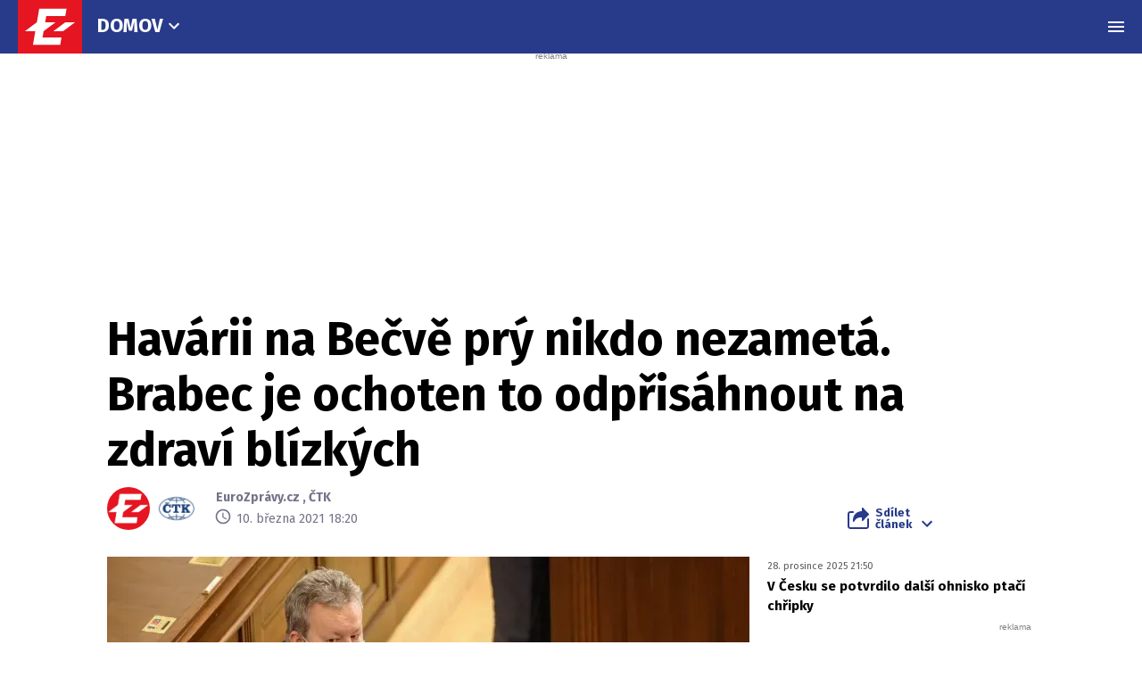

--- FILE ---
content_type: text/html; charset=UTF-8
request_url: https://eurozpravy.cz/domaci/ekologie-a-zemedelstvi/havarii-na-becve-pry-nikdo-nezameta-brabec-je-ochoten-to-odprisahnout-na-zdravi-blizkych.b0641554
body_size: 27774
content:
<!DOCTYPE html>
<html lang="cs" class="no-js" style="min-height: 101vh;">
<head>
    <meta charset="utf-8"/>
    <!-- [if IE]>
    <meta http-equiv="X-UA-Compatible" content="IE=edge"><![endif] -->

    <script type="text/javascript" src="https://8cf11e0fb609.edge.sdk.awswaf.com/8cf11e0fb609/f08804ef92ba/challenge.js"
            defer></script>
    <script type="text/javascript" src="https://8cf11e0fb609.edge.captcha-sdk.awswaf.com/8cf11e0fb609/jsapi.js"
            defer></script>

    <!-- Google tag (gtag.js) -->
    <script async src="https://www.googletagmanager.com/gtag/js?id=G-0S36Y36SF5"></script>
    <script>
      window.dataLayer = window.dataLayer || [];

      function gtag() {
        dataLayer.push(arguments);
      }

      gtag('js', new Date());

      gtag('config', 'G-0S36Y36SF5');
    </script>

            <script async
                src="https://pagead2.googlesyndication.com/pagead/js/adsbygoogle.js?client=ca-pub-2177768554504395"
                crossorigin="anonymous"></script>
    
    <meta name="description"
          content="Ministr životního prostředí Richard Brabec (ANO) odmítl obavy opozice z toho, že kauza vyšetřování ekologické havárie na Bečvě vyzní doztracena. Může prý odpřisáhnout na zdraví svých blízkých, že nikdo nic nezakopává pod koberec. Poslancům dnes také řekl, že je naštvaný z prodlužování vyšetřování. Kauzu je třeba vyšetřit &quot;padni komu padni, uvedl."/>
    <meta name="viewport"
          content="width=device-width, initial-scale=1.0, shrink-to-fit=no"/>

        <script type="application/ld+json">
        {
            "@context": "https://schema.org",
            "@type": "NewsArticle",
        "headline": "Havárii na Bečvě prý nikdo nezametá. Brabec je ochoten to odpřisáhnout na zdraví blízkých",
        "image": [
                "https://cd1.incdatagate.cz/images/1ed565b3-7850-60e8-a1c8-575dc9cded0d/720x405.jpg"
        ],
        "datePublished": "2021-03-10T18:20:00+01:00",
        "dateModified": "2021-03-10T18:20:00+01:00",
        "author": [
                {"name": "EuroZprávy.cz"},
                {"name": "ČTK"}
        ],
        "discussionUrl": "https://eurozpravy.cz/domaci/ekologie-a-zemedelstvi/havarii-na-becve-pry-nikdo-nezameta-brabec-je-ochoten-to-odprisahnout-na-zdravi-blizkych.b0641554/diskuze"
    }
    </script>

    <meta name="article:published-at" content="2021-03-10T18:20:00+01:00"/>
    <meta name="article:updated-at" content="2021-03-10T18:20:00+01:00"/>

        <meta name="szn:permalink"
          content="eurozpravy.cz/domaci/ekologie-a-zemedelstvi/havarii-na-becve-pry-nikdo-nezameta-brabec-je-ochoten-to-odprisahnout-na-zdravi-blizkych.b0641554"/>
                                                                
    <meta name="twitter:card" content="summary_large_image"/>
    <meta name="twitter:title" content="Havárii na Bečvě prý nikdo nezametá. Brabec je ochoten to odpřisáhnout na zdraví blízkých | EuroZprávy.cz"/>
    <meta name="twitter:site" content="@EuroZpravycz"/>
    <meta name="twitter:description"
          content="Ministr životního prostředí Richard Brabec (ANO) odmítl obavy opozice z toho, že kauza vyšetřování ekologické havárie na Bečvě vyzní doztracena. Může prý odpřisáhnout na zdraví svých blízkých, že nikdo nic nezakopává pod koberec. Poslancům dnes také řekl, že je naštvaný z prodlužování vyšetřování. Kauzu je třeba vyšetřit &quot;padni komu padni, uvedl."/>
    <meta name="twitter:image"
          content="https://cd1.incdatagate.cz/images/1ed565b3-7850-60e8-a1c8-575dc9cded0d/720x405.jpg"/>
    <meta property="og:title" content="Havárii na Bečvě prý nikdo nezametá. Brabec je ochoten to odpřisáhnout na zdraví blízkých | EuroZprávy.cz"/>
    <meta property="og:description"
          content="Ministr životního prostředí Richard Brabec (ANO) odmítl obavy opozice z toho, že kauza vyšetřování ekologické havárie na Bečvě vyzní doztracena. Může prý odpřisáhnout na zdraví svých blízkých, že nikdo nic nezakopává pod koberec. Poslancům dnes také řekl, že je naštvaný z prodlužování vyšetřování. Kauzu je třeba vyšetřit &quot;padni komu padni, uvedl."/>
    <meta property="og:image"
          content="https://cd1.incdatagate.cz/images/1ed565b3-7850-60e8-a1c8-575dc9cded0d/720x405.jpg"/>
    <meta property="og:site_name" content="EuroZprávy.cz"/>

    <title>Havárii na Bečvě prý nikdo nezametá. Brabec je ochoten to odpřisáhnout na zdraví blízkých | EuroZprávy.cz</title>

    <link rel="stylesheet"
          href="https://fonts.googleapis.com/css2?family=Fira+Sans:wght@400;700&family=Hind+Guntur:wght@400;700&family=Oswald:wght@400;700&display=fallback"/>

    
    <link rel="stylesheet"
          href="/assets/css/style.1764440229399.css"
          media="screen,handheld"/>
    <link rel="stylesheet"
          href="/assets/css/print.1764440229399.css"
          media="print"/>
    
    
    <link rel="apple-touch-icon"
          sizes="180x180"
          href="/assets/img/favicon/apple-touch-icon.png"/>
    <link rel="icon"
          type="image/png"
          sizes="32x32"
          href="/assets/img/favicon/favicon-32x32.png"/>
    <link rel="icon"
          type="image/png"
          sizes="16x16"
          href="/assets/img/favicon/favicon-16x16.png"/>
    <link rel="manifest"
          href="/assets/img/favicon/site.webmanifest"/>
    <link rel="mask-icon"
          href="/assets/img/favicon/safari-pinned-tab.svg"
          color="#ff0000"/>
    <meta name="msapplication-TileColor" content="#da532c"/>
    <meta name="theme-color" content="#ffffff"/>

    
            <link rel="preload" as="script" href="/js/app.js?v=1764440229399"/>
    
    
    <link rel="shortcut icon" href="/assets/img/favicon.ico"/>

    <script>
      (function () {
        let className = document.documentElement.className;
        className = className.replace('no-js', 'js');

        (function () {
          let mediaHover = window.matchMedia('(hover: none), (pointer: coarse), (pointer: none)');
          mediaHover.addListener(function (media) {
            document.documentElement.classList[media.matches ? 'add' : 'remove']('no-hoverevents');
            document.documentElement.classList[!media.matches ? 'add' : 'remove']('hoverevents');
          });
          className += (mediaHover.matches ? ' no-hoverevents' : ' hoverevents');
        })();

        // var supportsCover = 'CSS' in window && typeof CSS.supports === 'function' && CSS.supports('object-fit: cover');
        // className += (supportsCover ? ' ' : ' no-') + 'objectfit';

        // fix iOS zoom issue: https://docs.google.com/document/d/1KclJmXyuuErcvit-kwCC6K2J7dClRef43oyGVCqWxFE/edit#heading=h.sgbqg5nzhvu9
        let ua = navigator.userAgent.toLowerCase();
        let isIOS = /ipad|iphone|ipod/.test(ua) && !window.MSStream;

        if (isIOS === true) {
          let viewportTag = document.querySelector("meta[name=viewport]");
          viewportTag.setAttribute("content", "width=device-width, initial-scale=1.0, minimum-scale=1.0, maximum-scale=1.0, user-scalable=no");
        }

        document.documentElement.className = className;
      }());
    </script>

    <script src="https://ssp.seznam.cz/static/js/ssp.js"></script>
    <script src="/js/sklik.js?v=1764440229399"></script>
</head>
<body data-controller="Header">
<div id="fb-root"></div>
<script async defer crossorigin="anonymous"
        src="https://connect.facebook.net/cs_CZ/sdk.js#xfbml=1&version=v15.0"></script>

<div id="anchor-top"></div>

<p class="m-accessibility">
    <a title="Přejít k obsahu (Klávesová zkratka: Alt + 2)"
       accesskey="2"
       href="#main">
        Přejít k obsahu
    </a>
    <span class="hide">|</span>
    <a href="#menu-main">Přejít k hlavnímu menu</a>
    <span class="hide">|</span>
    <a href="#form-search">Přejít k vyhledávání</a>
</p>

    
<header role="banner" class="header header--article" data-Header-target="header">
	<div class="header__holder " data-scroll-lock-fill-gap data-controller="StickyHeader">
		<div class="header__main">
										


<a href="/" class="header__symbol-logo" aria-label="EuroZprávy.cz">
    <p class="header__symbol">
        <span class="symbol" >
                        <svg xmlns="http://www.w3.org/2000/svg" xmlns:xlink="http://www.w3.org/1999/xlink" viewBox="0 0 282 235">
                <path id="ez-symbol-path" fill="currentColor" d="M213.975461,38 L208.105351,70.1552915 L124.736571,70.1552915 L119.860496,98.0193213 L165.325821,98.0193213 L113.05341,136.920323 L112.979333,137.332751 L108.164321,164.84672 L191.534101,164.84672 L186.245597,197 L66.185625,197 L76.6515191,136.979673 L31,136.979673 L83.3534952,98.0193213 L83.4455911,98.0193213 L93.9114851,38 L213.975461,38 Z M251,98.0193213 L198.643502,136.979673 L155.907017,136.979673 L208.261513,98.0193213 L251,98.0193213 Z"></path>
                <mask id="ez-symbol-mask" fill="#fff">
                    <use xlink:href="#ez-symbol-path"></use>
                </mask>
                <polyline id="ez-symbol-line" fill="none" stroke="#e51521" stroke-width="3" stroke-linecap="square" mask="url(#ez-symbol-mask)" points="211 54.08 109.5 54.08 88 180.93 190 180.925" opacity="0"></polyline>
            </svg>
        </span>
    </p>
    <p class="header__logo ">
        <span class="logo logo--link">
            <span class="icon-svg icon-svg--logo-blank logo__icon" aria-hidden="true">
                <svg class="icon-svg__svg" xmlns:xlink="https://www.w3.org/1999/xlink">
                    <use xlink:href="/assets/img/bg/icons-svg.svg#icon-logo-blank" width="100%" height="100%" focusable="false"></use>
                </svg>
            </span>
		    <span class="u-vhide">EuroZprávy.cz</span>
        </span>
    </p>
</a>
			
										<div class="header__menu header__menu--article">
							
	<nav class="m-main m-main--category">
		<ul class="m-main__list">
							<li class="m-main__item"  >
					
					
											<a href="/domaci"  class="m-main__link">
													
						
						
						Domov

													

<span class="icon-svg icon-svg--chevron-down m-main__link-icon" aria-hidden="true">
			<svg
			class="icon-svg__svg"
			xmlns:xlink="https://www.w3.org/1999/xlink"
		>
			<use
				xlink:href="/assets/img/bg/icons-svg.svg#icon-chevron-down"
				width="100%"
				height="100%"
				focusable="false"
			></use>
		</svg>
	</span>
											
						</a>
					
											<div class="m-main__sub-holder ">
							<ul class="m-main__sub-list">
																											<li class="m-main__sub-item is-active" >
																							<a href="/domaci" class="m-main__sub-link ">
													Domov
												</a>
																					</li>
																																				<li class="m-main__sub-item " >
																							<a href="/zahranicni" class="m-main__sub-link ">
													Svět
												</a>
																					</li>
																																				<li class="m-main__sub-item " >
																							<a href="/sport" class="m-main__sub-link ">
													Sport
												</a>
																					</li>
																																				<li class="m-main__sub-item " >
																							<a href="/ekonomika" class="m-main__sub-link ">
													Byznys
												</a>
																					</li>
																																				<li class="m-main__sub-item " >
																							<a href="/kultura" class="m-main__sub-link ">
													Kultura
												</a>
																					</li>
																																				<li class="m-main__sub-item " >
																							<a href="/ekonomika/logistika" class="m-main__sub-link ">
													Logistika
												</a>
																					</li>
																																				<li class="m-main__sub-item " >
																							<a href="/pocasi" class="m-main__sub-link ">
													Počasí
												</a>
																					</li>
																																				<li class="m-main__sub-item " >
																							<a href="/krimi" class="m-main__sub-link ">
													Krimi
												</a>
																					</li>
																																				<li class="m-main__sub-item " >
																							<a href="/magazin" class="m-main__sub-link ">
													Magazín
												</a>
																					</li>
																								</ul>
						</div>
									</li>
					</ul>
	</nav>
	
				</div>
			
							<p class="header__article">
					Havárii na Bečvě prý nikdo nezametá. Brabec je ochoten to odpřisáhnout na zdraví blízkých
				</p>
			

										

										<div class="header__menu">
							
	<nav id="menu-main" class="m-main m-main--article">
		<ul class="m-main__list">
							<li class="m-main__item"  >
					
					
											<a href="/domaci/ekologie-a-zemedelstvi"  class="m-main__link is-current">
													
						
						
						Ekologie a zemědělství

											
						</a>
					
									</li>
							<li class="m-main__item"  >
					
					
											<a href="/domaci/politika"  class="m-main__link">
													
						
						
						Politika

											
						</a>
					
									</li>
							<li class="m-main__item"  >
					
					
											<a href="/domaci/zdravotnictvi"  class="m-main__link">
													
						
						
						Zdravotnictví

											
						</a>
					
									</li>
							<li class="m-main__item"  >
					
					
											<a href="/domaci/duchody"  class="m-main__link">
													
						
						
						Důchody a soc. dávky

											
						</a>
					
									</li>
							<li class="m-main__item"  >
					
					
											<a href="/domaci/armada-a-policie"  class="m-main__link">
													
						
						
						Armáda a policie

											
						</a>
					
									</li>
							<li class="m-main__item"  >
					
					
											<button type="button" class="m-main__more-btn as-link">
													
						
						
						Další

													

<span class="icon-svg icon-svg--chevron-down m-main__link-icon" aria-hidden="true">
			<svg
			class="icon-svg__svg"
			xmlns:xlink="https://www.w3.org/1999/xlink"
		>
			<use
				xlink:href="/assets/img/bg/icons-svg.svg#icon-chevron-down"
				width="100%"
				height="100%"
				focusable="false"
			></use>
		</svg>
	</span>
											
						</button>
					
											<div class="m-main__sub-holder  m-main__sub-holder-more ">
							<ul class="m-main__sub-list">
																											<li class="m-main__sub-item " >
																							<a href="/domaci/skolstvi" class="m-main__sub-link ">
													Školství
												</a>
																					</li>
																																				<li class="m-main__sub-item " >
																							<a href="/domaci/doprava" class="m-main__sub-link ">
													Doprava
												</a>
																					</li>
																																				<li class="m-main__sub-item " >
																							<a href="/domaci/spolecnost" class="m-main__sub-link ">
													Zajímavosti
												</a>
																					</li>
																																				<li class="m-main__sub-item " >
																							<a href="/domaci/zivot" class="m-main__sub-link ">
													Život
												</a>
																					</li>
																																				<li class="m-main__sub-item " >
																							<a href="/domaci/verejna-sprava" class="m-main__sub-link ">
													Veřejná správa
												</a>
																					</li>
																																				<li class="m-main__sub-item " >
																							<a href="/nazory" class="m-main__sub-link ">
													Názory
												</a>
																					</li>
																																				<li class="m-main__sub-item " >
																							<a href="/crosscheck" class="m-main__sub-link ">
													CrossCheck
												</a>
																					</li>
																								</ul>
						</div>
									</li>
					</ul>
	</nav>
	
				</div>
			
			
			
			
			
							<div class="header__menu-toggle">
					






<button class="button button--blank button--icon-only" type="button" data-action="Header#toggleNavigation">
	<span class="button__text">
														

<span class="icon-svg icon-svg--menu button__icon button__icon--before" aria-hidden="true">
			<svg
			class="icon-svg__svg"
			xmlns:xlink="https://www.w3.org/1999/xlink"
		>
			<use
				xlink:href="/assets/img/bg/icons-svg.svg#icon-menu"
				width="100%"
				height="100%"
				focusable="false"
			></use>
		</svg>
	</span>
									

<span class="icon-svg icon-svg--close button__icon button__icon--before" aria-hidden="true">
			<svg
			class="icon-svg__svg"
			xmlns:xlink="https://www.w3.org/1999/xlink"
		>
			<use
				xlink:href="/assets/img/bg/icons-svg.svg#icon-close"
				width="100%"
				height="100%"
				focusable="false"
			></use>
		</svg>
	</span>
									
		
					<span class="u-vhide">Menu</span>
		
		
			</span>
</button>
				</div>
			
					</div>

							<div class="header__navigation" data-Header-target="navigation">
						<div class="navigation-overlay">
				<div class="navigation-overlay__content navigation-overlay__content--top">
						<nav class="m-mega">
		<div class="m-mega__holder">
							<div class="m-mega__group" data-controller="ClassToggler">
											<p class="m-mega__group-title h4">
															<a href="/zpravodajstvi"  class="m-mega__group-link">
							
								
								
								Zpravodajství

															</a>
							
							<button class="m-mega__toggle-btn as-link" type="button" data-action="ClassToggler#toggle">
								

<span class="icon-svg icon-svg--angle-down" aria-hidden="true">
			<svg
			class="icon-svg__svg"
			xmlns:xlink="https://www.w3.org/1999/xlink"
		>
			<use
				xlink:href="/assets/img/bg/icons-svg.svg#icon-angle-down"
				width="100%"
				height="100%"
				focusable="false"
			></use>
		</svg>
	</span>
							</button>
						</p>
					
											<ul class="m-mega__list">
																								<li class="m-mega__item">
																							<a href="/domaci"  class="m-mega__link">
													Domov
												</a>
																				</li>
																																<li class="m-mega__item">
																							<a href="/zahranicni"  class="m-mega__link">
													Svět
												</a>
																				</li>
																																<li class="m-mega__item">
																							<a href="/sport"  class="m-mega__link">
													Sport
												</a>
																				</li>
																																<li class="m-mega__item">
																							<a href="/ekonomika"  class="m-mega__link">
													Byznys
												</a>
																				</li>
																																<li class="m-mega__item">
																							<a href="/kultura"  class="m-mega__link">
													Kultura
												</a>
																				</li>
																																<li class="m-mega__item">
																							<a href="/ekonomika/logistika"  class="m-mega__link">
													Logistika
												</a>
																				</li>
																																<li class="m-mega__item">
																							<a href="/pocasi"  class="m-mega__link">
													Počasí
												</a>
																				</li>
																																<li class="m-mega__item">
																							<a href="/krimi"  class="m-mega__link">
													Krimi
												</a>
																				</li>
																																<li class="m-mega__item">
																							<a href="/magazin"  class="m-mega__link">
													Magazín
												</a>
																				</li>
																																<li class="m-mega__item">
																							<a href="/byznys-markettalk"  class="m-mega__link">
													MARKETtalk
												</a>
																				</li>
																																<li class="m-mega__item">
																							<a href="/crosscheck"  class="m-mega__link">
													CrossCheck
												</a>
																				</li>
																																<li class="m-mega__item">
																							<a href="/tema/covid-19"  class="m-mega__link">
													Covid-19
												</a>
																				</li>
																					</ul>
									</div>
							<div class="m-mega__group" data-controller="ClassToggler">
											<p class="m-mega__group-title h4">
															<a href="/nazory"  class="m-mega__group-link">
							
								
								
								Názory

															</a>
							
							<button class="m-mega__toggle-btn as-link" type="button" data-action="ClassToggler#toggle">
								

<span class="icon-svg icon-svg--angle-down" aria-hidden="true">
			<svg
			class="icon-svg__svg"
			xmlns:xlink="https://www.w3.org/1999/xlink"
		>
			<use
				xlink:href="/assets/img/bg/icons-svg.svg#icon-angle-down"
				width="100%"
				height="100%"
				focusable="false"
			></use>
		</svg>
	</span>
							</button>
						</p>
					
											<ul class="m-mega__list">
																								<li class="m-mega__item">
																							<a href="/nazory/rozhovory"  class="m-mega__link">
													Rozhovory
												</a>
																				</li>
																																<li class="m-mega__item">
																							<a href="/nazory/glosy"  class="m-mega__link">
													Glosy
												</a>
																				</li>
																																<li class="m-mega__item">
																							<a href="/nazory/komentare"  class="m-mega__link">
													Komentáře
												</a>
																				</li>
																																<li class="m-mega__item">
																							<a href="/nazory/podcasty"  class="m-mega__link">
													Podcasty
												</a>
																				</li>
																					</ul>
									</div>
							<div class="m-mega__group" data-controller="ClassToggler">
											<p class="m-mega__group-title h4">
															<a href="/kraje"  class="m-mega__group-link">
							
								
								
								Kraje

															</a>
							
							<button class="m-mega__toggle-btn as-link" type="button" data-action="ClassToggler#toggle">
								

<span class="icon-svg icon-svg--angle-down" aria-hidden="true">
			<svg
			class="icon-svg__svg"
			xmlns:xlink="https://www.w3.org/1999/xlink"
		>
			<use
				xlink:href="/assets/img/bg/icons-svg.svg#icon-angle-down"
				width="100%"
				height="100%"
				focusable="false"
			></use>
		</svg>
	</span>
							</button>
						</p>
					
											<ul class="m-mega__list">
																								<li class="m-mega__item">
																							<a href="/kraje/praha"  class="m-mega__link">
													Praha
												</a>
																				</li>
																																<li class="m-mega__item">
																							<a href="/kraje/stredocesky-kraj"  class="m-mega__link">
													Středočeský kraj
												</a>
																				</li>
																																<li class="m-mega__item">
																							<a href="/kraje/jihomoravsky-kraj"  class="m-mega__link">
													Jihomoravský kraj
												</a>
																				</li>
																																<li class="m-mega__item">
																							<a href="/kraje/moravskoslezsky-kraj"  class="m-mega__link">
													Moravskoslezský kraj
												</a>
																				</li>
																																<li class="m-mega__item">
																							<a href="/kraje/ustecky-kraj"  class="m-mega__link">
													Ústecký kraj
												</a>
																				</li>
																																<li class="m-mega__item">
																							<a href="/kraje/jihocesky-kraj"  class="m-mega__link">
													Jihočeský kraj
												</a>
																				</li>
																																<li class="m-mega__item">
																							<a href="/kraje/olomoucky-kraj"  class="m-mega__link">
													Olomoucký kraj
												</a>
																				</li>
																																<li class="m-mega__item">
																							<a href="/kraje/plzensky-kraj"  class="m-mega__link">
													Plzeňský kraj
												</a>
																				</li>
																																<li class="m-mega__item">
																							<a href="/kraje/zlinsky-kraj"  class="m-mega__link">
													Zlínský kraj
												</a>
																				</li>
																																<li class="m-mega__item">
																							<a href="/kraje/kralovehradecky-kraj"  class="m-mega__link">
													Královéhradecký kraj
												</a>
																				</li>
																																<li class="m-mega__item">
																							<a href="/kraje/pardubicky-kraj"  class="m-mega__link">
													Pardubický kraj
												</a>
																				</li>
																																<li class="m-mega__item">
																							<a href="/kraje/liberecky-kraj"  class="m-mega__link">
													Liberecký kraj
												</a>
																				</li>
																																<li class="m-mega__item">
																							<a href="/kraje/karlovarsky-kraj"  class="m-mega__link">
													Karlovarský kraj
												</a>
																				</li>
																																<li class="m-mega__item">
																							<a href="/kraje/kraj-vysocina"  class="m-mega__link">
													Kraj Vysočina
												</a>
																				</li>
																					</ul>
									</div>
							<div class="m-mega__group" data-controller="ClassToggler">
											<p class="m-mega__group-title h4">
															<a href="/sport"  class="m-mega__group-link">
							
								
								
								Sport

															</a>
							
							<button class="m-mega__toggle-btn as-link" type="button" data-action="ClassToggler#toggle">
								

<span class="icon-svg icon-svg--angle-down" aria-hidden="true">
			<svg
			class="icon-svg__svg"
			xmlns:xlink="https://www.w3.org/1999/xlink"
		>
			<use
				xlink:href="/assets/img/bg/icons-svg.svg#icon-angle-down"
				width="100%"
				height="100%"
				focusable="false"
			></use>
		</svg>
	</span>
							</button>
						</p>
					
											<ul class="m-mega__list">
																								<li class="m-mega__item">
																							<a href="/sport/hokej"  class="m-mega__link">
													Hokej
												</a>
																				</li>
																																<li class="m-mega__item">
																							<a href="/sport/fotbal"  class="m-mega__link">
													Fotbal
												</a>
																				</li>
																																<li class="m-mega__item">
																							<a href="/sport/tenis"  class="m-mega__link">
													Tenis
												</a>
																				</li>
																																<li class="m-mega__item">
																							<a href="/sport/motorsport"  class="m-mega__link">
													Motorsport
												</a>
																				</li>
																																<li class="m-mega__item">
																							<a href="/sport/formule"  class="m-mega__link">
													Formule
												</a>
																				</li>
																																<li class="m-mega__item">
																							<a href="/sport/micove-sporty"  class="m-mega__link">
													Míčové sporty
												</a>
																				</li>
																																<li class="m-mega__item">
																							<a href="/sport/lyzovani"  class="m-mega__link">
													Lyžování
												</a>
																				</li>
																																<li class="m-mega__item">
																							<a href="/sport/zimni-sporty"  class="m-mega__link">
													Zimní sporty
												</a>
																				</li>
																																<li class="m-mega__item">
																							<a href="/sport/ostatni"  class="m-mega__link">
													Ostatní sporty
												</a>
																				</li>
																					</ul>
									</div>
							<div class="m-mega__group" data-controller="ClassToggler">
											<p class="m-mega__group-title h4">
															<a href="/magaziny"  class="m-mega__group-link">
							
								
								
								Magazíny

															</a>
							
							<button class="m-mega__toggle-btn as-link" type="button" data-action="ClassToggler#toggle">
								

<span class="icon-svg icon-svg--angle-down" aria-hidden="true">
			<svg
			class="icon-svg__svg"
			xmlns:xlink="https://www.w3.org/1999/xlink"
		>
			<use
				xlink:href="/assets/img/bg/icons-svg.svg#icon-angle-down"
				width="100%"
				height="100%"
				focusable="false"
			></use>
		</svg>
	</span>
							</button>
						</p>
					
											<ul class="m-mega__list">
																								<li class="m-mega__item">
																							<a href="/veda-a-technika"  class="m-mega__link">
													Tech+
												</a>
																				</li>
																																<li class="m-mega__item">
																							<a href="/auto-moto"  class="m-mega__link">
													Auto/Moto
												</a>
																				</li>
																																<li class="m-mega__item">
																							<a href="/cestovani"  class="m-mega__link">
													Cestování
												</a>
																				</li>
																					</ul>
									</div>
							<div class="m-mega__group" data-controller="ClassToggler">
											<p class="m-mega__group-title h4">
															<a href="#"  class="m-mega__group-link">
							
								
								
								Kalkulačky

															</a>
							
							<button class="m-mega__toggle-btn as-link" type="button" data-action="ClassToggler#toggle">
								

<span class="icon-svg icon-svg--angle-down" aria-hidden="true">
			<svg
			class="icon-svg__svg"
			xmlns:xlink="https://www.w3.org/1999/xlink"
		>
			<use
				xlink:href="/assets/img/bg/icons-svg.svg#icon-angle-down"
				width="100%"
				height="100%"
				focusable="false"
			></use>
		</svg>
	</span>
							</button>
						</p>
					
											<ul class="m-mega__list">
																								<li class="m-mega__item">
																							<a href="/kalkulacky/cista-mzda-2024"  class="m-mega__link">
													Čistá mzda 2024
												</a>
																				</li>
																																<li class="m-mega__item">
																							<a href="/kalkulacky/odchod-do-duchodu"  class="m-mega__link">
													Odchod do důchodu
												</a>
																				</li>
																																<li class="m-mega__item">
																							<a href="/kalkulacky/predpokladana-vyse-duchodu"  class="m-mega__link">
													Předpokládaná výše důchodu
												</a>
																				</li>
																					</ul>
									</div>
							<div class="m-mega__group" data-controller="ClassToggler">
											<p class="m-mega__group-title h4">
															<a href="https://stars24.cz/"  target="_blank"  class="m-mega__group-link">
							
								
								
								STARS24

															</a>
							
							<button class="m-mega__toggle-btn as-link" type="button" data-action="ClassToggler#toggle">
								

<span class="icon-svg icon-svg--angle-down" aria-hidden="true">
			<svg
			class="icon-svg__svg"
			xmlns:xlink="https://www.w3.org/1999/xlink"
		>
			<use
				xlink:href="/assets/img/bg/icons-svg.svg#icon-angle-down"
				width="100%"
				height="100%"
				focusable="false"
			></use>
		</svg>
	</span>
							</button>
						</p>
					
											<ul class="m-mega__list">
																								<li class="m-mega__item">
																							<a href="https://stars24.cz/zpravy"  target="_blank"  class="m-mega__link">
													Zprávy
												</a>
																				</li>
																																<li class="m-mega__item">
																							<a href="https://stars24.cz/celebrity"  target="_blank"  class="m-mega__link">
													Celebrity
												</a>
																				</li>
																																<li class="m-mega__item">
																							<a href="https://stars24.cz/lifestyle"  target="_blank"  class="m-mega__link">
													Lifestyle
												</a>
																				</li>
																																<li class="m-mega__item">
																							<a href="https://stars24.cz/magazin"  target="_blank"  class="m-mega__link">
													Magazín
												</a>
																				</li>
																																<li class="m-mega__item">
																							<a href="https://stars24.cz/zabava"  target="_blank"  class="m-mega__link">
													Zábava
												</a>
																				</li>
																																<li class="m-mega__item">
																							<a href="https://stars24.cz/kultura"  target="_blank"  class="m-mega__link">
													Kultura
												</a>
																				</li>
																					</ul>
									</div>
					</div>
	</nav>

	
		</div>
	
				<div class="navigation-overlay__content navigation-overlay__content--bottom">
					<div class="grid grid--space-between grid--bottom">
			<div class="grid__cell grid__cell--y-0 u-text-center">
				
<p class="link-trust link-trust--lg">
	
			<a href="/info/proc-duverovat-zpravodajstvi-eurozpravy" class="link-trust__link">
					<span class="link-trust__icon link-trust__icon--before">
			

<span class="icon-svg icon-svg--check-decorated" aria-hidden="true">
			<svg
			class="icon-svg__svg"
			xmlns:xlink="https://www.w3.org/1999/xlink"
		>
			<use
				xlink:href="/assets/img/bg/icons-svg.svg#icon-check-decorated"
				width="100%"
				height="100%"
				focusable="false"
			></use>
		</svg>
	</span>
		</span>

		Proč důvěřovat zpravodajství EuroZprávy.cz

		<span class="link-trust__icon link-trust__icon--after">
			

<span class="icon-svg icon-svg--chevron-right" aria-hidden="true">
			<svg
			class="icon-svg__svg"
			xmlns:xlink="https://www.w3.org/1999/xlink"
		>
			<use
				xlink:href="/assets/img/bg/icons-svg.svg#icon-chevron-right"
				width="100%"
				height="100%"
				focusable="false"
			></use>
		</svg>
	</span>
		</span>
	
		</a>
	</p>
			</div>
			<div class="grid__cell size--auto@xl">
				<div class="grid grid--middle grid--center grid--left@xl">
					<div class="grid__cell size--auto@md u-text-center">
						

<span class="symbol symbol--sm" >
			<a href="/" class="symbol__link" aria-label="Eurozprávy">
					<svg xmlns="http://www.w3.org/2000/svg" xmlns:xlink="http://www.w3.org/1999/xlink" viewBox="0 0 282 235">
			<path id="ez-symbol-path" fill="currentColor" d="M213.975461,38 L208.105351,70.1552915 L124.736571,70.1552915 L119.860496,98.0193213 L165.325821,98.0193213 L113.05341,136.920323 L112.979333,137.332751 L108.164321,164.84672 L191.534101,164.84672 L186.245597,197 L66.185625,197 L76.6515191,136.979673 L31,136.979673 L83.3534952,98.0193213 L83.4455911,98.0193213 L93.9114851,38 L213.975461,38 Z M251,98.0193213 L198.643502,136.979673 L155.907017,136.979673 L208.261513,98.0193213 L251,98.0193213 Z"></path>
			<mask id="ez-symbol-mask" fill="#fff">
				<use xlink:href="#ez-symbol-path"></use>
			</mask>
			<polyline id="ez-symbol-line" fill="none" stroke="#e51521" stroke-width="3" stroke-linecap="square" mask="url(#ez-symbol-mask)" points="211 54.08 109.5 54.08 88 180.93 190 180.925" opacity="0"></polyline>
		</svg>
			</a>
	</span>
					</div>

					<div class="grid__cell size--auto@md">
        					<nav class="m-footer-side">
		<ul class="m-footer-side__list">
												<li class="m-footer-side__item">
						<a href="/info/eticky-kodex" class="m-footer-side__link">Etický kodex</a>
					</li>
																<li class="m-footer-side__item">
						<a href="/info/redakce" class="m-footer-side__link">Redakce</a>
					</li>
																<li class="m-footer-side__item">
						<a href="/info/kontakt" class="m-footer-side__link">Kontakt</a>
					</li>
																<li class="m-footer-side__item">
						<a href="/info/vydavatel" class="m-footer-side__link">Vydavatel</a>
					</li>
																<li class="m-footer-side__item">
						<a href="/info/inzerce" class="m-footer-side__link">Inzerce</a>
					</li>
																<li class="m-footer-side__item">
						<a href="/info/osobni-udaje-cookies" class="m-footer-side__link">Osobní údaje / Cookies</a>
					</li>
																<li class="m-footer-side__item">
						<a href="/info/volna-mista" class="m-footer-side__link">Volná místa</a>
					</li>
									</ul>
	</nav>


						<p class="u-mb-0 u-text-center u-text-left@md">
							Provozovatelem zpravodajského serveru <strong>EuroZprávy.cz</strong> je <strong>INCORP MEDIA GROUP s.r.o.</strong>, IC:&nbsp;<strong>118 23 054</strong>.
						</p>
					</div>
				</div>
			</div>

			<div class="grid__cell size--auto@xl u-text-center">
				
	<nav class="m-socials">
					<p class="m-socials__title">Sleduj EuroZprávy.cz</p>
		
		<ul class="m-socials__list">
												<li class="m-socials__item">
						<a href="https://www.facebook.com/EuroZpravy.cz/" class="m-socials__link m-socials__link--facebook" target="_blank" rel="noopener noreferrer" >
							<span class="u-vhide">Přejít na Facebook</span>

							

<span class="icon-svg icon-svg--facebook" aria-hidden="true">
			<svg
			class="icon-svg__svg"
			xmlns:xlink="https://www.w3.org/1999/xlink"
		>
			<use
				xlink:href="/assets/img/bg/icons-svg.svg#icon-facebook"
				width="100%"
				height="100%"
				focusable="false"
			></use>
		</svg>
	</span>
						</a>
					</li>
																<li class="m-socials__item">
						<a href="https://twitter.com/eurozpravycz" class="m-socials__link m-socials__link--twitter" target="_blank" rel="noopener noreferrer" >
							<span class="u-vhide">Přejít na Twitter</span>

							

<span class="icon-svg icon-svg--twitter" aria-hidden="true">
			<svg
			class="icon-svg__svg"
			xmlns:xlink="https://www.w3.org/1999/xlink"
		>
			<use
				xlink:href="/assets/img/bg/icons-svg.svg#icon-twitter"
				width="100%"
				height="100%"
				focusable="false"
			></use>
		</svg>
	</span>
						</a>
					</li>
																<li class="m-socials__item">
						<a href="https://www.instagram.com/eurozpravycz/" class="m-socials__link m-socials__link--instagram" target="_blank" rel="noopener noreferrer" >
							<span class="u-vhide">Přejít na Instagram</span>

							

<span class="icon-svg icon-svg--instagram" aria-hidden="true">
			<svg
			class="icon-svg__svg"
			xmlns:xlink="https://www.w3.org/1999/xlink"
		>
			<use
				xlink:href="/assets/img/bg/icons-svg.svg#icon-instagram"
				width="100%"
				height="100%"
				focusable="false"
			></use>
		</svg>
	</span>
						</a>
					</li>
																<li class="m-socials__item">
						<a href="https://www.youtube.com/channel/UCCGLcJIrbzdgcViPNdOCgrA" class="m-socials__link m-socials__link--youtube" target="_blank" rel="noopener noreferrer" >
							<span class="u-vhide">Přejít na YouTube</span>

							

<span class="icon-svg icon-svg--youtube" aria-hidden="true">
			<svg
			class="icon-svg__svg"
			xmlns:xlink="https://www.w3.org/1999/xlink"
		>
			<use
				xlink:href="/assets/img/bg/icons-svg.svg#icon-youtube"
				width="100%"
				height="100%"
				focusable="false"
			></use>
		</svg>
	</span>
						</a>
					</li>
									</ul>
	</nav>
			</div>
		</div>
	
		</div>
	</div>
	
			</div>
			</div>
</header>


    <main role="main" id="main" class="main">
        <div class="main__bg__wrapper">
            <div class="main__bg " data-scroll-lock-fill-gap>
                                            <div id="496771593"
         class="ad-div px-ads px-ads--leaderboard "
         data-is-mobile="false">
        <script src="https://cdn.performax.cz/px2/flexo.js?1" async></script>
      <div id="PX_20437_543137534396874"></div>
      <script>
          window.px2 = window.px2 || { conf: {},queue: [] };
          px2.queue.push(function () {
              px2.render({
                  slot: {
                      id: 20437
                  },
                  elem: "PX_20437_543137534396874"
              })
          });
      </script>
        <script>
            var mobileQuery = window.matchMedia('(max-width: 749px)');
            var isMobileAd = false;

            if ((mobileQuery.matches && isMobileAd === false) || (!mobileQuery.matches && isMobileAd === true)) {
                document.getElementById('496771593').remove();
            }
        </script>
    </div>

            </div>
        </div>

        <div class="main__content px-main-content">
            <div class="b-article-head">
                <h1 class="b-article-head__title" data-target="Header.articleTitle">
                    Havárii na Bečvě prý nikdo nezametá. Brabec je ochoten to odpřisáhnout na zdraví blízkých
                </h1>

                <div class="b-article-head__grid grid grid--bottom grid--y-10">
                    <div class="grid__cell size--article-main">
                                                                        	<div class="article-meta" data-controller="HoverAuthor">
		
					<div class="article-meta__images">
																																																				<span class="article-meta__image">
								
																										

												<span class="image-object"  data-controller="LazyImage">
		<span class="image-object__holder">
		<picture>
							<source srcset="https://cd1.incdatagate.cz/images/1ed5c4e6-45c5-6e06-9998-7dabc75cf5a8/720x405.webp" type="image/webp">
										<source srcset="https://cd1.incdatagate.cz/images/1ed5c4e6-45c5-6e06-9998-7dabc75cf5a8/720x405.jpg" type="image/jpeg">
						<img
				class="image-object__img"
				src="https://cd1.incdatagate.cz/images/1ed5c4e6-45c5-6e06-9998-7dabc75cf5a8/720x405.jpg"
				alt="EuroZprávy.cz"
				data-action="load->LazyImage#afterLoad"
				data-LazyImage-target="img"
			>
		</picture>
	</span>
				</span>
								
															</span>
																								<span class="article-meta__image">
								
																										

												<span class="image-object"  data-controller="LazyImage">
		<span class="image-object__holder">
		<picture>
							<source srcset="https://cd1.incdatagate.cz/images/1ed5c4e4-3196-6d06-a520-c9cb18373ea3/720x405.webp" type="image/webp">
										<source srcset="https://cd1.incdatagate.cz/images/1ed5c4e4-3196-6d06-a520-c9cb18373ea3/720x405.jpg" type="image/jpeg">
						<img
				class="image-object__img"
				src="https://cd1.incdatagate.cz/images/1ed5c4e4-3196-6d06-a520-c9cb18373ea3/720x405.jpg"
				alt="ČTK"
				data-action="load->LazyImage#afterLoad"
				data-LazyImage-target="img"
			>
		</picture>
	</span>
				</span>
								
															</span>
																		</div>
		
		<div class="article-meta__content">
							<p class="article-meta__authors">
																					        																			<span>EuroZprávy.cz</span>
																		,																        																			<span>ČTK</span>
																											</p>
			
			<p class="article-meta__info">
				<span class="article-meta__info-item">
					

<span class="icon-svg icon-svg--clock article-meta__info-icon" aria-hidden="true">
			<svg
			class="icon-svg__svg"
			xmlns:xlink="https://www.w3.org/1999/xlink"
		>
			<use
				xlink:href="/assets/img/bg/icons-svg.svg#icon-clock"
				width="100%"
				height="100%"
				focusable="false"
			></use>
		</svg>
	</span>

					10. března 2021 18:20				</span>

							</p>
		</div>
	</div>
                    </div>

                    <div class="grid__cell size--article-side">
                        <div class="grid grid--bottom grid--right grid--center@md">
                            <div class="grid__cell size--auto">
                                
<div class="dropdown-share" data-controller="Dropdown">
	<button class="dropdown-share__btn as-link" type="button" data-action="click->Dropdown#toggle">
		

<span class="icon-svg icon-svg--share dropdown-share__btn-icon dropdown-share__btn-icon--before" aria-hidden="true">
			<svg
			class="icon-svg__svg"
			xmlns:xlink="https://www.w3.org/1999/xlink"
		>
			<use
				xlink:href="/assets/img/bg/icons-svg.svg#icon-share"
				width="100%"
				height="100%"
				focusable="false"
			></use>
		</svg>
	</span>

					Sdílet<br> článek
		
		

<span class="icon-svg icon-svg--chevron-down dropdown-share__btn-icon dropdown-share__btn-icon--after" aria-hidden="true">
			<svg
			class="icon-svg__svg"
			xmlns:xlink="https://www.w3.org/1999/xlink"
		>
			<use
				xlink:href="/assets/img/bg/icons-svg.svg#icon-chevron-down"
				width="100%"
				height="100%"
				focusable="false"
			></use>
		</svg>
	</span>
	</button>
				<div class="dropdown-share__content">
			<div class="dropdown-share__inner">
				                                        






<a class="button button--blank dropdown-share__btn dropdown-share__btn--facebook" href="https://www.facebook.com/sharer/sharer.php?u=https://eurozpravy.cz/domaci/ekologie-a-zemedelstvi/havarii-na-becve-pry-nikdo-nezameta-brabec-je-ochoten-to-odprisahnout-na-zdravi-blizkych.b0641554" data-controller="Button" data-action="Button#handleClick" target="_blank">
	<span class="button__text">
									

<span class="icon-svg icon-svg--facebook-circular button__icon button__icon--before" aria-hidden="true">
			<svg
			class="icon-svg__svg"
			xmlns:xlink="https://www.w3.org/1999/xlink"
		>
			<use
				xlink:href="/assets/img/bg/icons-svg.svg#icon-facebook-circular"
				width="100%"
				height="100%"
				focusable="false"
			></use>
		</svg>
	</span>
					
		
					Facebook
		
		
			</span>
</a>
                                        






<a class="button button--blank dropdown-share__btn dropdown-share__btn--twitter" href="https://twitter.com/share?via=eurozpravycz&url=https://eurozpravy.cz/domaci/ekologie-a-zemedelstvi/havarii-na-becve-pry-nikdo-nezameta-brabec-je-ochoten-to-odprisahnout-na-zdravi-blizkych.b0641554" data-controller="Button" data-action="Button#handleClick" target="_blank">
	<span class="button__text">
									

<span class="icon-svg icon-svg--twitter-circular button__icon button__icon--before" aria-hidden="true">
			<svg
			class="icon-svg__svg"
			xmlns:xlink="https://www.w3.org/1999/xlink"
		>
			<use
				xlink:href="/assets/img/bg/icons-svg.svg#icon-twitter-circular"
				width="100%"
				height="100%"
				focusable="false"
			></use>
		</svg>
	</span>
					
		
					X
		
		
			</span>
</a>
                                    
			</div>
		</div>
	</div>
                            </div>
                            <div class="grid__cell size--auto">
                                <div class="fb-like" data-href="https://eurozpravy.cz/domaci/ekologie-a-zemedelstvi/havarii-na-becve-pry-nikdo-nezameta-brabec-je-ochoten-to-odprisahnout-na-zdravi-blizkych.b0641554" data-width=""
                                     data-layout="button_count" data-action="like" data-size="small"
                                     data-share="false"></div>
                            </div>
                        </div>
                    </div>
                </div>
            </div>

            <div class="b-article-body">
                <div class="grid">
                    <div class="grid__cell size--article-main">
                                                                                                                                                                                        

<div class="b-gallery u-mb-30 b-gallery--carousel" data-controller="Gallery">
	
																<div class="b-gallery__main">
											<a href="/galerie/domaci/ekologie-a-zemedelstvi/havarii-na-becve-pry-nikdo-nezameta-brabec-je-ochoten-to-odprisahnout-na-zdravi-blizkych.b0641554"
							class="b-gallery__link">
							<figure class="b-gallery__figure">
								

												<span class="image-object image-object--16-9 image-object--fill"  data-controller="LazyImage">
		<span class="image-object__holder">
		<picture>
							<source srcset="https://cd1.incdatagate.cz/images/1ed565b3-7850-60e8-a1c8-575dc9cded0d/720x405.webp" type="image/webp">
										<source srcset="https://cd1.incdatagate.cz/images/1ed565b3-7850-60e8-a1c8-575dc9cded0d/720x405.jpg" type="image/jpeg">
						<img
				class="image-object__img"
				src="https://cd1.incdatagate.cz/images/1ed565b3-7850-60e8-a1c8-575dc9cded0d/720x405.jpg"
				alt="Richard Brabec (ANO)" loading='lazy'
				data-action="load->LazyImage#afterLoad"
				data-LazyImage-target="img"
			>
		</picture>
	</span>
				</span>
							</figure>
													</a>
																<span class="media-object__caption">
													<b>
								Richard Brabec (ANO)
							</b>
																					Foto: Mikuláš Křepelka / INCORP images
													</span>
									</div>
						</div>

                        <div class="b-article-body__share">
                            <div class="grid grid--space-between grid--middle grid--y-10">
                                <div class="grid__cell size--auto">
                                    
<p class="link-trust link-trust--blue">
	
			<a href="/info/proc-duverovat-zpravodajstvi-eurozpravy" class="link-trust__link">
					<span class="link-trust__icon link-trust__icon--before">
			

<span class="icon-svg icon-svg--check-decorated" aria-hidden="true">
			<svg
			class="icon-svg__svg"
			xmlns:xlink="https://www.w3.org/1999/xlink"
		>
			<use
				xlink:href="/assets/img/bg/icons-svg.svg#icon-check-decorated"
				width="100%"
				height="100%"
				focusable="false"
			></use>
		</svg>
	</span>
		</span>

		Proč důvěřovat zpravodajství EuroZprávy.cz

		<span class="link-trust__icon link-trust__icon--after">
			

<span class="icon-svg icon-svg--chevron-right" aria-hidden="true">
			<svg
			class="icon-svg__svg"
			xmlns:xlink="https://www.w3.org/1999/xlink"
		>
			<use
				xlink:href="/assets/img/bg/icons-svg.svg#icon-chevron-right"
				width="100%"
				height="100%"
				focusable="false"
			></use>
		</svg>
	</span>
		</span>
	
		</a>
	</p>
                                </div>
                                <div class="grid__cell size--auto u-ml-auto">
                                    
	<p class="article-share">
		<span class="article-share__list grid grid--x-0 grid--y-0">
			<span class="article-share__item grid__cell size--auto">
				






<a class="button button--gray article-share__btn button--icon-only" href="https://www.facebook.com/sharer.php?u=https://eurozpravy.cz/domaci/ekologie-a-zemedelstvi/havarii-na-becve-pry-nikdo-nezameta-brabec-je-ochoten-to-odprisahnout-na-zdravi-blizkych.b0641554" rel="noreferrer" target="_blank">
	<span class="button__text">
									

<span class="icon-svg icon-svg--facebook-circular button__icon button__icon--before" aria-hidden="true">
			<svg
			class="icon-svg__svg"
			xmlns:xlink="https://www.w3.org/1999/xlink"
		>
			<use
				xlink:href="/assets/img/bg/icons-svg.svg#icon-facebook-circular"
				width="100%"
				height="100%"
				focusable="false"
			></use>
		</svg>
	</span>
					
		
					<span class="u-vhide">Facebook</span>
		
		
			</span>
</a>
			</span>
			<span class="article-share__item grid__cell size--auto">
				






<a class="button button--gray article-share__btn button--icon-only" href="https://twitter.com/share?via=eurozpravycz&url=https://eurozpravy.cz/domaci/ekologie-a-zemedelstvi/havarii-na-becve-pry-nikdo-nezameta-brabec-je-ochoten-to-odprisahnout-na-zdravi-blizkych.b0641554" rel="noreferrer" target="_blank">
	<span class="button__text">
									

<span class="icon-svg icon-svg--twitter-circular button__icon button__icon--before" aria-hidden="true">
			<svg
			class="icon-svg__svg"
			xmlns:xlink="https://www.w3.org/1999/xlink"
		>
			<use
				xlink:href="/assets/img/bg/icons-svg.svg#icon-twitter-circular"
				width="100%"
				height="100%"
				focusable="false"
			></use>
		</svg>
	</span>
					
		
					<span class="u-vhide">X</span>
		
		
			</span>
</a>
			</span>

							<span class="article-share__item grid__cell size--auto">
					






<a class="button button--gray article-share__btn button--icon-only" href="https://eurozpravy.cz/domaci/ekologie-a-zemedelstvi/havarii-na-becve-pry-nikdo-nezameta-brabec-je-ochoten-to-odprisahnout-na-zdravi-blizkych.b0641554/diskuze" target="_blank">
	<span class="button__text">
									

<span class="icon-svg icon-svg--chat button__icon button__icon--before" aria-hidden="true">
			<svg
			class="icon-svg__svg"
			xmlns:xlink="https://www.w3.org/1999/xlink"
		>
			<use
				xlink:href="/assets/img/bg/icons-svg.svg#icon-chat"
				width="100%"
				height="100%"
				focusable="false"
			></use>
		</svg>
	</span>
					
		
					<span class="u-vhide">Zpráva</span>
		
		
			</span>
</a>
				</span>
					</span>
	</p>
                                </div>
                            </div>
                        </div>

                        <div class="b-article-body__text u-last-m0 u-fz-19 u-mb-20">
                            <p>
                                <p>Ministr životního prostředí Richard Brabec (ANO) odmítl obavy opozice z toho, že kauza vyšetřování ekologické havárie na Bečvě vyzní doztracena. Může prý odpřisáhnout na zdraví svých blízkých, že nikdo nic nezakopává pod koberec. Poslancům dnes také řekl, že je naštvaný z prodlužování vyšetřování. Kauzu je třeba vyšetřit "padni komu padni, uvedl.</p>
                            </p>
                        </div>

                        <div class="b-article-body__holder">
                                                                                    <div id="573693497"
         class="ad-div  "
         data-is-mobile="true">
                <div style="width: 100%;height: auto!important;text-align: center;"
             onclick="_paq.push(['trackEvent', 'Ads', 'Google Ads click', 'msa1']);">
            <ins class="adsbygoogle"
     style="display:block"
     data-ad-client="ca-pub-2177768554504395"
     data-ad-slot="4072983701"
     data-ad-format="auto"
     data-full-width-responsive="true"></ins>
                            <script>
                  var mobileQuery = window.matchMedia('(max-width: 479px)');
                  var isMobileAd = true;

                  if ((mobileQuery.matches && isMobileAd === false) || (!mobileQuery.matches && isMobileAd === true)) {
                    document.getElementById('573693497').remove();
                  } else {
                    (adsbygoogle = window.adsbygoogle || []).push({});
                  }
                </script>
                    </div>
    </div>

                                                        <div id="491479832"
         class="ad-div  "
         data-is-mobile="false">
                <div style="width: 100%;height: auto!important;text-align: center;"
             onclick="_paq.push(['trackEvent', 'Ads', 'Google Ads click', 'dsa2']);">
            <ins class="adsbygoogle"
     style="display:inline-block;width:480px;height:300px"
     data-ad-client="ca-pub-2177768554504395"
     data-ad-slot="7810290455"></ins>
                            <script>
                  var mobileQuery = window.matchMedia('(max-width: 479px)');
                  var isMobileAd = false;

                  if ((mobileQuery.matches && isMobileAd === false) || (!mobileQuery.matches && isMobileAd === true)) {
                    document.getElementById('491479832').remove();
                  } else {
                    (adsbygoogle = window.adsbygoogle || []).push({});
                  }
                </script>
                    </div>
    </div>


                            <div class="b-article-body__text u-last-m0">
                                                                                                                                                                                                                                
                                                                    
                                    <p>"Nikdo nic nezakopává pod koberec. To vám mohu odpřisáhnout na zdraví všech nebo všeho, co je mi blízké," řekl místopředseda ANO Brabec před přerušením debaty ve Sněmovně. Na zdraví svých dětí v minulosti přísahal také předseda vlády a ANO Andrej Babiš, když sliboval, že mimo jiné nebude zasahovat do práce redaktorů v médiích, kteří patří do holdingu Agrofert.</p>
<p>Ministr se také ohradil proti tvrzení, že jako někdejší ředitel Lovochemie, která rovněž patří do holdingu Agrofert, nemá vztah k životnímu prostředí. "Jestli si myslíte, že bývalý ředitel chemičky trhá mouchám křídla a dusí zvířátka, tak se prosím omluvte," řekl poslanci ODS a starostovi Uherského Hradiště Stanislavu Blahovi. Brabec podotkl, že je mimo jiné rybář a houbař.</p>
<p>Vyšetřovací komise k havárii na Bečvě, kterou iniciovala opozice, by podle ministra nepřípustně měla nahradit práci policie. Komise by zasahovala do neuzavřené kauzy, čímž by vytvořila nebezpečný precedens. Stejné argumenty v debatě používali i komunisté ve zdůvodnění, proč vznik komise nepodpoří.</p>
<p>Komise by podle jejích iniciátorů měla do půl roku pomoci odhalit viníky. Měla by vyhodnotit postup státních orgánů a jejich případná procesní pochybení či liknavost. Měla by také vyvodit případnou trestní odpovědnost. Opozice iniciovala vznik komise zejména kvůli tomu, že původce otravy Bečvy kyanidem není ani po půl roce vyšetřování znám.</p>

                                    
                                                                                                </div>
                                    <div id="ssp-zone-297578-7480" class="ad-item " data-type="in-article" style="margin-bottom: 16px;"></div>
<script>
  var mobileQuery = window.matchMedia('(max-width: 479px)');
  var isMobileAd = true;

  if ((mobileQuery.matches && isMobileAd === false) || (!mobileQuery.matches && isMobileAd === true)) {
          document.getElementById('ssp-zone-297578-7480').remove();
    var currentScript;
    currentScript = document.currentScript || document.scripts[document.scripts.length - 1];
    currentScript.parentNode.removeChild(currentScript);
        } else {
          sssp.getAds([{"zoneId": 297578,"id": "ssp-zone-297578-7480","width": 320,"height": 100, "callback": handleResponse}]);
        }
</script>
                                                        <div id="416359046"
         class="ad-div  "
         data-is-mobile="true">
                <div style="width: 100%;height: auto!important;text-align: center;"
             onclick="_paq.push(['trackEvent', 'Ads', 'Google Ads click', 'msa3']);">
            <ins class="adsbygoogle"
     style="display:block"
     data-ad-client="ca-pub-2177768554504395"
     data-ad-slot="2759902031"
     data-ad-format="auto"
     data-full-width-responsive="true"></ins>
                            <script>
                  var mobileQuery = window.matchMedia('(max-width: 479px)');
                  var isMobileAd = true;

                  if ((mobileQuery.matches && isMobileAd === false) || (!mobileQuery.matches && isMobileAd === true)) {
                    document.getElementById('416359046').remove();
                  } else {
                    (adsbygoogle = window.adsbygoogle || []).push({});
                  }
                </script>
                    </div>
    </div>

                                    <div id="ssp-zone-287807-6464" class="ad-item " data-type="" style="margin-bottom: 16px;"></div>
<script>
  var mobileQuery = window.matchMedia('(max-width: 479px)');
  var isMobileAd = false;

  if ((mobileQuery.matches && isMobileAd === false) || (!mobileQuery.matches && isMobileAd === true)) {
          document.getElementById('ssp-zone-287807-6464').remove();
    var currentScript;
    currentScript = document.currentScript || document.scripts[document.scripts.length - 1];
    currentScript.parentNode.removeChild(currentScript);
        } else {
          sssp.getAds([{"zoneId": 287807,"id": "ssp-zone-287807-6464","width": 480,"height": 300, "callback": handleResponse}]);
        }
</script>
                        </div>
                    </div>

                    <div class="grid__cell size--article-side">
                        <div class="sticky-column">
				<div class="sticky-column__content">
			                                
                                                                                                                                            

<div class="b-live" >
			<p class="b-live__top">
							<span>
					28. prosince 2025 21:50
				</span>
			
					</p>
	
			<p class="b-live__content">
			<a href="/domaci/v-cesku-se-potvrdilo-dalsi-ohnisko-ptaci-chripky.iondvxly" class="b-live__link">
									
				
				<span class="b-live__text">
					V Česku se potvrdilo další ohnisko ptačí chřipky
				</span>

							</a>
		</p>
	</div>
                                                            
		</div>
	
				<div class="sticky-column__content sticky-column__content--sticky">
			<div class="sticky-column__holder">
				                                                                                            <div id="304746709"
         class="ad-div  "
         data-is-mobile="false">
                <div style="width: 100%;height: auto!important;text-align: center;"
             onclick="_paq.push(['trackEvent', 'Ads', 'Google Ads click', 'dsa3']);">
            <ins class="adsbygoogle"
     style="display:inline-block;width:300px;height:600px"
     data-ad-client="ca-pub-2177768554504395"
     data-ad-slot="4119577012"></ins>
                            <script>
                  var mobileQuery = window.matchMedia('(max-width: 479px)');
                  var isMobileAd = false;

                  if ((mobileQuery.matches && isMobileAd === false) || (!mobileQuery.matches && isMobileAd === true)) {
                    document.getElementById('304746709').remove();
                  } else {
                    (adsbygoogle = window.adsbygoogle || []).push({});
                  }
                </script>
                    </div>
    </div>

                                
                            
			</div>
		</div>
	
				<div class="sticky-column__content sticky-column__content--sticky">
			<div class="sticky-column__holder">
				                                                            <div id="605858540"
         class="ad-div  "
         data-is-mobile="false">
                <div style="width: 100%;height: auto!important;text-align: center;"
             onclick="_paq.push(['trackEvent', 'Ads', 'Google Ads click', 'dsa4']);">
            <ins class="adsbygoogle"
     style="display:inline-block;width:300px;height:600px"
     data-ad-client="ca-pub-2177768554504395"
     data-ad-slot="1841392878"></ins>
                            <script>
                  var mobileQuery = window.matchMedia('(max-width: 479px)');
                  var isMobileAd = false;

                  if ((mobileQuery.matches && isMobileAd === false) || (!mobileQuery.matches && isMobileAd === true)) {
                    document.getElementById('605858540').remove();
                  } else {
                    (adsbygoogle = window.adsbygoogle || []).push({});
                  }
                </script>
                    </div>
    </div>

                            
			</div>
		</div>
	
		</div>
                    </div>
                </div>

                <div class="u-mb-30">
                    <div class="grid grid--middle">
                        <div class="grid__cell size--article-main">
                            <div class="b-article-body__holder">
                                <div class="article-bottom">
			<div class="article-bottom__list grid grid--x-5 u-mb-0">
			<div class="article-bottom__item grid__cell">
				






<a class="button button--twitter button--share article-bottom__btn" href="https://twitter.com/share?via=eurozpravycz&url=https://eurozpravy.cz/domaci/ekologie-a-zemedelstvi/havarii-na-becve-pry-nikdo-nezameta-brabec-je-ochoten-to-odprisahnout-na-zdravi-blizkych.b0641554" data-controller="Button" data-action="Button#handleClick" target="_blank">
	<span class="button__text">
									

<span class="icon-svg icon-svg--twitter-full button__icon button__icon--before" aria-hidden="true">
			<svg
			class="icon-svg__svg"
			xmlns:xlink="https://www.w3.org/1999/xlink"
		>
			<use
				xlink:href="/assets/img/bg/icons-svg.svg#icon-twitter-full"
				width="100%"
				height="100%"
				focusable="false"
			></use>
		</svg>
	</span>
					
		
					Sdílet na X
		
		
			</span>
</a>
			</div>
			<div class="article-bottom__item grid__cell">
				






<a class="button button--facebook button--share article-bottom__btn" href="https://www.facebook.com/sharer/sharer.php?u=https://eurozpravy.cz/domaci/ekologie-a-zemedelstvi/havarii-na-becve-pry-nikdo-nezameta-brabec-je-ochoten-to-odprisahnout-na-zdravi-blizkych.b0641554" data-controller="Button" data-action="Button#handleClick" target="_blank">
	<span class="button__text">
									

<span class="icon-svg icon-svg--facebook-circular button__icon button__icon--before" aria-hidden="true">
			<svg
			class="icon-svg__svg"
			xmlns:xlink="https://www.w3.org/1999/xlink"
		>
			<use
				xlink:href="/assets/img/bg/icons-svg.svg#icon-facebook-circular"
				width="100%"
				height="100%"
				focusable="false"
			></use>
		</svg>
	</span>
					
		
					Sdílet na Facebooku
		
		
			</span>
</a>
			</div>
		</div>
				<div class="article-bottom__list grid grid--x-5">
			<div class="article-bottom__item grid__cell">
				






<a class="button button--blue button--share article-bottom__btn" href="https://eurozpravy.cz/domaci/ekologie-a-zemedelstvi/havarii-na-becve-pry-nikdo-nezameta-brabec-je-ochoten-to-odprisahnout-na-zdravi-blizkych.b0641554/diskuze" data-controller="Button" data-action="Button#handleClick" id="discussionButton">
	<span class="button__text">
									

<span class="icon-svg icon-svg--chat button__icon button__icon--before" aria-hidden="true">
			<svg
			class="icon-svg__svg"
			xmlns:xlink="https://www.w3.org/1999/xlink"
		>
			<use
				xlink:href="/assets/img/bg/icons-svg.svg#icon-chat"
				width="100%"
				height="100%"
				focusable="false"
			></use>
		</svg>
	</span>
					
		
					Vstoupit do diskuze
		
		
			</span>
</a>
			</div>
		</div>
	</div>
                                                            <div id="68190262"
         class="ad-div "
         data-is-mobile="false">
        <div class="OUTBRAIN" data-widget-id="CR_SFD_MAIN_1"></div>
<script type="text/javascript" async="async" src="//widgets.outbrain.com/outbrain.js"></script>
                <script>
            var mobileQuery = window.matchMedia('(max-width: 749px)');
            var isMobileAd = false;

            if ((mobileQuery.matches && isMobileAd === false) || (!mobileQuery.matches && isMobileAd === true)) {
                document.getElementById('68190262').remove();
            }
        </script>
            </div>

                            </div>
                        </div>
                    </div>
                </div>

                <div class="grid">
                    <div class="grid__cell size--article-main">
                                                    <div id="594967687"
         class="ad-div  "
         data-is-mobile="true">
                <div style="width: 100%;height: auto!important;text-align: center;"
             onclick="_paq.push(['trackEvent', 'Ads', 'Google Ads click', 'msa3']);">
            <ins class="adsbygoogle"
     style="display:block"
     data-ad-client="ca-pub-2177768554504395"
     data-ad-slot="2759902031"
     data-ad-format="auto"
     data-full-width-responsive="true"></ins>
                            <script>
                  var mobileQuery = window.matchMedia('(max-width: 479px)');
                  var isMobileAd = true;

                  if ((mobileQuery.matches && isMobileAd === false) || (!mobileQuery.matches && isMobileAd === true)) {
                    document.getElementById('594967687').remove();
                  } else {
                    (adsbygoogle = window.adsbygoogle || []).push({});
                  }
                </script>
                    </div>
    </div>

                                                    <div id="532511916"
         class="ad-div ad-object ad-object--480x300 u-mx-auto"
         data-is-mobile="true">
        <div class="OUTBRAIN" data-widget-id="CR_SFD_MAIN_1"></div>
<script type="text/javascript" async="async" src="//widgets.outbrain.com/outbrain.js"></script>
                <script>
            var mobileQuery = window.matchMedia('(max-width: 749px)');
            var isMobileAd = true;

            if ((mobileQuery.matches && isMobileAd === false) || (!mobileQuery.matches && isMobileAd === true)) {
                document.getElementById('532511916').remove();
            }
        </script>
            </div>

                        <div class="b-article-body__holder">
                                                            

<section class="articles-block u-mb-30">
			<h2 class="articles-block__title">Související</h2>
	
				<div class="articles-block__content u-last-m0">
			                                                                                                                                                                                                                            

<article class="article-card">
	<div class="article-card__holder">
		<div class="article-card__img">
			

												<span class="image-object image-object--16-9"  data-controller="LazyImage">
		<span class="image-object__holder">
		<picture>
							<source srcset="https://cd1.incdatagate.cz/images/1ed56567-47c8-655c-9f50-575dc9cded0d/720x405.webp" type="image/webp">
										<source srcset="https://cd1.incdatagate.cz/images/1ed56567-47c8-655c-9f50-575dc9cded0d/720x405.jpg" type="image/jpeg">
						<img
				class="image-object__img"
				src="https://cd1.incdatagate.cz/images/1ed56567-47c8-655c-9f50-575dc9cded0d/720x405.jpg"
				alt="Petr Hladík" width="200" height="113" loading='lazy'
				data-action="load->LazyImage#afterLoad"
				data-LazyImage-target="img"
			>
		</picture>
	</span>
				</span>

						
					</div>

		<div class="article-card__content u-last-m0">
						
							
			
						<h3 class="article-card__title">
				<a href="/domaci/hladik-je-ministrem-zivotniho-prostredi-petr-pavel-ho-jmenoval-den-po-nastupu-do-funkce.43l5eg0a" class="article-card__title-link link-mask">
											
										<span class="article-card__title-content">Hladík je ministrem životního prostředí. Petr Pavel ho jmenoval den po nástupu do funkce</span>
									</a>
			</h3>
			
							<div class="article-card__perex">
					
											Prezident Petr Pavel dnes den poté, co se ujal funkce hlavy státu, jmenoval místopředsedu KDU-ČSL Petra Hladíka ministrem životního prostředí. Předchozí prezident Miloš Zeman jmenování začátkem roku odmítl, což lidovci označili za protiústavní, kompetenční žalobu ale s ohledem na končící mandát bývalé hlavy státu nepodali. Vláda nebyla kompletní od začátku listopadu, kdy ze zdravotních důvodů skončila na ministerstvu životního prostředí (MŽP) Anna Hubáčková (za KDU-ČSL).
															</div>
					</div>
	</div>
</article>
                                                                                                                                                                                                                                                                        

<article class="article-card">
	<div class="article-card__holder">
		<div class="article-card__img">
			

												<span class="image-object image-object--16-9"  data-controller="LazyImage">
		<span class="image-object__holder">
		<picture>
							<source srcset="https://cd1.incdatagate.cz/images/1ed5657d-64bf-6104-9ec8-575dc9cded0d/720x405.webp" type="image/webp">
										<source srcset="https://cd1.incdatagate.cz/images/1ed5657d-64bf-6104-9ec8-575dc9cded0d/720x405.jpg" type="image/jpeg">
						<img
				class="image-object__img"
				src="https://cd1.incdatagate.cz/images/1ed5657d-64bf-6104-9ec8-575dc9cded0d/720x405.jpg"
				alt="Richard Brabec (ANO)" width="200" height="113" loading='lazy'
				data-action="load->LazyImage#afterLoad"
				data-LazyImage-target="img"
			>
		</picture>
	</span>
				</span>

						
					</div>

		<div class="article-card__content u-last-m0">
						
							
			
						<h3 class="article-card__title">
				<a href="/domaci/ekologie-a-zemedelstvi/ropakem-roku-se-stal-exministr-zivotniho-prostredi-brabec.1961386f" class="article-card__title-link link-mask">
											
										<span class="article-card__title-content">Ropákem roku se stal exministr životního prostředí Brabec</span>
									</a>
			</h3>
			
							<div class="article-card__perex">
					
											Titul Ropák roku 2021 udělili ekologičtí aktivisté bývalému ministrovi životního prostředí Richardu Brabcovi (ANO). Zelenou perlu za antiekologický výrok má Pynelopi Cimprichová, místopředsedkyně hnutí Švýcarská demokracie. Jde o první ženu, která tuto cenu získala. Na tiskové konferenci o tom dnes informoval Miroslav Patrik ze spolku Děti Země, který anketu pořádá. 
															</div>
					</div>
	</div>
</article>
                                                                                    
                                        <p class="u-ml-15">
                                                                                            






<a class="button button--shadow" href="/wiki/richard-brabec-ano" data-controller="Button" data-action="Button#handleClick">
	<span class="button__text">
		
		
					Více souvisejících
		
		
			</span>
</a>
                                                                                    </p>
                                    
		</div>
	</section>
                            
                            
<p class="article-topics u-mb-">
	<span class="article-topics__name">
		

<span class="icon-svg icon-svg--tag" aria-hidden="true">
			<svg
			class="icon-svg__svg"
			xmlns:xlink="https://www.w3.org/1999/xlink"
		>
			<use
				xlink:href="/assets/img/bg/icons-svg.svg#icon-tag"
				width="100%"
				height="100%"
				focusable="false"
			></use>
		</svg>
	</span>
	</span>

										<a href="/wiki/richard-brabec-ano" class="article-topics__link article-topics__link--highlighted">
					Richard Brabec (ANO)
				</a>
									,&nbsp;
																<a href="/wiki/uhyn-ryb-v-rece-becve" class="article-topics__link">
					úhyn ryb v řece Bečvě
				</a>
										</p>

                                                        <div id="409343064"
         class="ad-div  "
         data-is-mobile="true">
                <div style="width: 100%;height: auto!important;text-align: center;"
             onclick="_paq.push(['trackEvent', 'Ads', 'Google Ads click', 'msa4']);">
            <ins class="adsbygoogle"
     style="display:block; text-align:center;"
     data-ad-layout="in-article"
     data-ad-format="fluid"
     data-ad-client="ca-pub-2177768554504395"
     data-ad-slot="3314674842"></ins>
                            <script>
                  var mobileQuery = window.matchMedia('(max-width: 479px)');
                  var isMobileAd = true;

                  if ((mobileQuery.matches && isMobileAd === false) || (!mobileQuery.matches && isMobileAd === true)) {
                    document.getElementById('409343064').remove();
                  } else {
                    (adsbygoogle = window.adsbygoogle || []).push({});
                  }
                </script>
                    </div>
    </div>

                                                        <div id="929922748"
         class="ad-div  "
         data-is-mobile="false">
                <div style="width: 100%;height: auto!important;text-align: center;"
             onclick="_paq.push(['trackEvent', 'Ads', 'Google Ads click', 'dsa6']);">
            <ins class="adsbygoogle"
     style="display:inline-block;width:480px;height:300px"
     data-ad-client="ca-pub-2177768554504395"
     data-ad-slot="4359250164"></ins>
                            <script>
                  var mobileQuery = window.matchMedia('(max-width: 479px)');
                  var isMobileAd = false;

                  if ((mobileQuery.matches && isMobileAd === false) || (!mobileQuery.matches && isMobileAd === true)) {
                    document.getElementById('929922748').remove();
                  } else {
                    (adsbygoogle = window.adsbygoogle || []).push({});
                  }
                </script>
                    </div>
    </div>

                        </div>
                        <div class="b-article-body__holder">
                            

<section class="articles-block">
			<h2 class="articles-block__title">Aktuálně se děje</h2>
	
				<div class="articles-block__content u-last-m0">
			    	<div class="timeline">
									
				<div class="timeline__item">
					<p class="timeline__label">před 29 minutami</p>
					

<article class="article-card">
	<div class="article-card__holder">
		<div class="article-card__img">
			

												<span class="image-object image-object--16-9"  data-controller="LazyImage">
		<span class="image-object__holder">
		<picture>
							<source srcset="https://cd1.incdatagate.cz/images/1ed5656a-24c6-6fa6-aa40-575dc9cded0d/720x405.webp" type="image/webp">
										<source srcset="https://cd1.incdatagate.cz/images/1ed5656a-24c6-6fa6-aa40-575dc9cded0d/720x405.jpg" type="image/jpeg">
						<img
				class="image-object__img"
				src="https://cd1.incdatagate.cz/images/1ed5656a-24c6-6fa6-aa40-575dc9cded0d/720x405.jpg"
				alt="Věznice" width="200" height="113" loading='lazy'
				data-action="load->LazyImage#afterLoad"
				data-LazyImage-target="img"
			>
		</picture>
	</span>
				</span>

						
					</div>

		<div class="article-card__content u-last-m0">
						
							
			
						<h3 class="article-card__title">
				<a href="/zahranicni/misto-kde-drzi-madura-ma-k-luxusu-daleko-na-soudni-liceni-cekaji-najati-profesionalove.3xqfsykr" class="article-card__title-link link-mask">
											
										<span class="article-card__title-content">Místo, kde drží Madura, má k luxusu daleko. Na soudní líčení čekají najatí profesionálové</span>
									</a>
			</h3>
			
							<div class="article-card__perex">
					
											V New Yorku vrcholí přípravy na jedno z nejsledovanějších soudních líčení historie. Sesazený venezuelský prezident Nicolás Maduro se dnes v poledne místního času poprvé postaví před federální soud na Manhattanu. Zatímco jeho sobotní dopadení americkými speciálními jednotkami bylo bleskovou a dramatickou show, pondělní realita v Brooklynu, kde byl Maduro dočasně uvězněn, připomíná spíše drsný industriální film než prezidentský protokol.
															</div>
					</div>
	</div>
</article>

				</div>
															
				<div class="timeline__item">
					<p class="timeline__label">před 1 hodinou</p>
					

<article class="article-card">
	<div class="article-card__holder">
		<div class="article-card__img">
			

												<span class="image-object image-object--16-9"  data-controller="LazyImage">
		<span class="image-object__holder">
		<picture>
							<source srcset="https://cd1.incdatagate.cz/images/1ed5657b-9499-6fd4-997d-575dc9cded0d/720x405.webp" type="image/webp">
										<source srcset="https://cd1.incdatagate.cz/images/1ed5657b-9499-6fd4-997d-575dc9cded0d/720x405.jpg" type="image/jpeg">
						<img
				class="image-object__img"
				src="https://cd1.incdatagate.cz/images/1ed5657b-9499-6fd4-997d-575dc9cded0d/720x405.jpg"
				alt="Lodní doprava, ilustrační foto" width="200" height="113" loading='lazy'
				data-action="load->LazyImage#afterLoad"
				data-LazyImage-target="img"
			>
		</picture>
	</span>
				</span>

						
					</div>

		<div class="article-card__content u-last-m0">
						
							
			
						<h3 class="article-card__title">
				<a href="/zahranicni/tahla-kotvu-po-dne-dokud-nenarazila-na-kabely-finsko-zadrzelo-sabotazni-lod-plujici-z-ruska.1bai03od" class="article-card__title-link link-mask">
											
										<span class="article-card__title-content">Táhla kotvu po dně, dokud nenarazila na kabely. Finsko zadrželo sabotážní loď plující z Ruska</span>
									</a>
			</h3>
			
							<div class="article-card__perex">
					
											Finské úřady na Silvestra zadržely nákladní loď Fitburg, kterou podezřívají z úmyslného poškození podmořského telekomunikačního kabelu spojujícího Helsinky a Tallinn. Vyšetřování ukázalo, že plavidlo plující pod vlajkou Svatého Vincence a Grenadin táhlo kotvu po mořském dně desítky kilometrů, než narazilo na infrastrukturu patřící společnosti Elisa. Policie incident vyšetřuje jako závažné poškození cizí věci a pokus o sabotáž.
															</div>
					</div>
	</div>
</article>

				</div>
															
				<div class="timeline__item">
					<p class="timeline__label">před 1 hodinou</p>
					

<article class="article-card">
	<div class="article-card__holder">
		<div class="article-card__img">
			

												<span class="image-object image-object--16-9"  data-controller="LazyImage">
		<span class="image-object__holder">
		<picture>
							<source srcset="https://cd1.incdatagate.cz/images/1effe818-4538-6e00-a9eb-6305159ecd48/720x405.webp" type="image/webp">
										<source srcset="https://cd1.incdatagate.cz/images/1effe818-4538-6e00-a9eb-6305159ecd48/720x405.jpg" type="image/jpeg">
						<img
				class="image-object__img"
				src="https://cd1.incdatagate.cz/images/1effe818-4538-6e00-a9eb-6305159ecd48/720x405.jpg"
				alt="Grónsko, ilustrační fotografie. " width="200" height="113" loading='lazy'
				data-action="load->LazyImage#afterLoad"
				data-LazyImage-target="img"
			>
		</picture>
	</span>
				</span>

						
					</div>

		<div class="article-card__content u-last-m0">
						
							
			
						<h3 class="article-card__title">
				<a href="/zahranicni/strach-narusta-trump-po-venezuele-potvrdil-zajem-o-gronsko-britanie-nepotvrdila-ze-by-jeho-anexi-odsoudila.l8kqfgnw" class="article-card__title-link link-mask">
											
										<span class="article-card__title-content">Strach narůstá. Trump po Venezuele potvrdil zájem o Grónsko, Británie nepotvrdila, že by jeho anexi odsoudila</span>
									</a>
			</h3>
			
							<div class="article-card__perex">
					
											Britský náměstek ministra zahraničí Mike Tapp odmítl v rozhovoru pro Sky News potvrdit, zda by Spojené království odsoudilo případnou americkou vojenskou akci proti Grónsku. Reagoval tak na čerstvé hrozby Donalda Trumpa, který prohlásil, že Spojené státy Grónsko „absolutně potřebují“ pro svou obranu. Tapp se vyhnul přímé odpovědi s tím, že spojenci jsou pro Británii důležití a že v zákulisí probíhají diplomatická jednání s partnery z NATO a aliance Five Eyes.
															</div>
					</div>
	</div>
</article>

				</div>
										
				        <div id="ssp-zone-289191-9582" class="ad-item timeline" data-type="" style="margin-bottom: 16px;"></div>
<script>
  var mobileQuery = window.matchMedia('(max-width: 479px)');
  var isMobileAd = true;

  if ((mobileQuery.matches && isMobileAd === false) || (!mobileQuery.matches && isMobileAd === true)) {
          document.getElementById('ssp-zone-289191-9582').remove();
    var currentScript;
    currentScript = document.currentScript || document.scripts[document.scripts.length - 1];
    currentScript.parentNode.removeChild(currentScript);
        } else {
          sssp.getAds([{"zoneId": 289191,"id": "ssp-zone-289191-9582","width": 480,"height": 300, "callback": handleResponse}]);
        }
</script>
												
				<div class="timeline__item">
					<p class="timeline__label">před 2 hodinami</p>
					

<article class="article-card">
	<div class="article-card__holder">
		<div class="article-card__img">
			

												<span class="image-object image-object--16-9"  data-controller="LazyImage">
		<span class="image-object__holder">
		<picture>
							<source srcset="https://cd1.incdatagate.cz/images/1f052742-ced3-6732-b9df-2faba730f355/720x405.webp" type="image/webp">
										<source srcset="https://cd1.incdatagate.cz/images/1f052742-ced3-6732-b9df-2faba730f355/720x405.jpg" type="image/jpeg">
						<img
				class="image-object__img"
				src="https://cd1.incdatagate.cz/images/1f052742-ced3-6732-b9df-2faba730f355/720x405.jpg"
				alt="Radim Fiala" width="200" height="113" loading='lazy'
				data-action="load->LazyImage#afterLoad"
				data-LazyImage-target="img"
			>
		</picture>
	</span>
				</span>

						
					</div>

		<div class="article-card__content u-last-m0">
						
							
			
						<h3 class="article-card__title">
				<a href="/zahranicni/moskevske-vysilani-uderil-kupka-fiala-z-spd-zpochybnoval-ruskou-vinu-za-vrbetice.ahx6g35m" class="article-card__title-link link-mask">
											
										<span class="article-card__title-content">Moskevské vysílání, udeřil Kupka. Fiala z SPD zpochybňoval ruskou vinu za Vrbětice</span>
									</a>
			</h3>
			
							<div class="article-card__perex">
					
											Místopředseda vládního hnutí SPD Radim Fiala v nedělním vydání pořadu Otázky Václava Moravce prohlásil, že není prokázáno, že za výbuchy ve Vrběticích jsou zodpovědní Rusové. Fiala se stal terčem kritiky přímo ve vysílání a posléze i na sociálních sítích, kde se do něj opřel například expremiér Petr Fiala (ODS). 
															</div>
					</div>
	</div>
</article>

				</div>
															
				<div class="timeline__item">
					<p class="timeline__label">před 2 hodinami</p>
					

<article class="article-card">
	<div class="article-card__holder">
		<div class="article-card__img">
			

												<span class="image-object image-object--16-9"  data-controller="LazyImage">
		<span class="image-object__holder">
		<picture>
							<source srcset="https://cd1.incdatagate.cz/images/1ee4323c-d6e1-6652-8ffe-c776df055c82/720x405.webp" type="image/webp">
										<source srcset="https://cd1.incdatagate.cz/images/1ee4323c-d6e1-6652-8ffe-c776df055c82/720x405.jpg" type="image/jpeg">
						<img
				class="image-object__img"
				src="https://cd1.incdatagate.cz/images/1ee4323c-d6e1-6652-8ffe-c776df055c82/720x405.jpg"
				alt="Vladimir Putin" width="200" height="113" loading='lazy'
				data-action="load->LazyImage#afterLoad"
				data-LazyImage-target="img"
			>
		</picture>
	</span>
				</span>

						
					</div>

		<div class="article-card__content u-last-m0">
						
							
			
						<h3 class="article-card__title">
				<a href="/zahranicni/trumpuv-zasah-ve-venezuele-ztrapnil-ruskou-armadu-dalsi-na-rade-by-mel-byt-putin-naznacil-zelenskyj.z8prgvbn" class="article-card__title-link link-mask">
											
										<span class="article-card__title-content">Trumpův zásah ve Venezuele ztrapnil ruskou armádu. Další na řadě by měl být Putin, naznačil Zelenskyj</span>
									</a>
			</h3>
			
							<div class="article-card__perex">
					
											Svržení a zajetí venezuelského prezidenta Nicoláse Madura americkými jednotkami představuje pro Vladimira Putina situaci, která má dvě velmi odlišné tváře. Na jedné straně jde o citelnou ztrátu strategického spojence v Latinské Americe, na straně druhé však tento krok poskytuje Kremlu silnou kartu pro jeho vlastní mocenskou hru. Podle analýzy deníku Le Monde se americká operace „Absolutní odhodlání“ (Absolute Resolve) stala pro Moskvu vítaným, byť hořkým argumentem.
															</div>
					</div>
	</div>
</article>

				</div>
															
				<div class="timeline__item">
					<p class="timeline__label">před 3 hodinami</p>
					

<article class="article-card">
	<div class="article-card__holder">
		<div class="article-card__img">
			

												<span class="image-object image-object--16-9"  data-controller="LazyImage">
		<span class="image-object__holder">
		<picture>
							<source srcset="https://cd1.incdatagate.cz/images/1ed6dfff-df86-6d3a-b82a-b5f607fd9914/720x405.webp" type="image/webp">
										<source srcset="https://cd1.incdatagate.cz/images/1ed6dfff-df86-6d3a-b82a-b5f607fd9914/720x405.jpg" type="image/jpeg">
						<img
				class="image-object__img"
				src="https://cd1.incdatagate.cz/images/1ed6dfff-df86-6d3a-b82a-b5f607fd9914/720x405.jpg"
				alt="těžba ropy, autor: Zbynek Burival" width="200" height="113" loading='lazy'
				data-action="load->LazyImage#afterLoad"
				data-LazyImage-target="img"
			>
		</picture>
	</span>
				</span>

						
					</div>

		<div class="article-card__content u-last-m0">
						
							
			
						<h3 class="article-card__title">
				<a href="/zahranicni/venezuela-disponuje-nejvetsimi-zasobami-ropy-na-svete-trump-je-chce-vyuzit-ceka-jej-ale-tvrdy-stret-s-realitou.8kqnhb04" class="article-card__title-link link-mask">
											
										<span class="article-card__title-content">Venezuela disponuje největšími zásobami ropy na světě. Trump je chce využít, čeká jej ale tvrdý střet s realitou</span>
									</a>
			</h3>
			
							<div class="article-card__perex">
					
											Snaha prezidenta USA Donalda Trumpa o návrat amerických ropných gigantů do Venezuely naráží na realitu zdecimované infrastruktury a politické nestability. Přestože země disponuje největšími prokázanými zásobami ropy na světě, odborníci varují, že cesta k obnově těžby bude extrémně nákladná a riskantní. Trump sází na to, že největší americké společnosti zainvestují miliardy dolarů do oprav systému, který byl za vlády socialistů úmyslně zanedbáván a rozkrádán.
															</div>
					</div>
	</div>
</article>

				</div>
															
				<div class="timeline__item">
					<p class="timeline__label">před 4 hodinami</p>
					

<article class="article-card">
	<div class="article-card__holder">
		<div class="article-card__img">
			

												<span class="image-object image-object--16-9"  data-controller="LazyImage">
		<span class="image-object__holder">
		<picture>
							<source srcset="https://cd1.incdatagate.cz/images/1f049ffc-3dc0-6718-8ed1-690992e9a8f1/720x405.webp" type="image/webp">
										<source srcset="https://cd1.incdatagate.cz/images/1f049ffc-3dc0-6718-8ed1-690992e9a8f1/720x405.jpg" type="image/jpeg">
						<img
				class="image-object__img"
				src="https://cd1.incdatagate.cz/images/1f049ffc-3dc0-6718-8ed1-690992e9a8f1/720x405.jpg"
				alt="Prezident Trump v Mar-a-Lago." width="200" height="113" loading='lazy'
				data-action="load->LazyImage#afterLoad"
				data-LazyImage-target="img"
			>
		</picture>
	</span>
				</span>

						
					</div>

		<div class="article-card__content u-last-m0">
						
							
			
						<h3 class="article-card__title">
				<a href="/zahranicni/kolumbie-mexiko-kuba-i-gronsko-trump-po-zasahu-ve-venezuele-vyhrozuje-dalsim-zemim.lqnoh3sk" class="article-card__title-link link-mask">
											
										<span class="article-card__title-content">Kolumbie, Mexiko, Kuba i Grónsko. Trump po zásahu ve Venezuele vyhrožuje dalším zemím</span>
									</a>
			</h3>
			
							<div class="article-card__perex">
					
											Americký prezident Donald Trump po víkendovém zásahu ve Venezuele otevřeně pohrozil dalším latinskoamerickým státům. Na palubě letadla Air Force One naznačil, že by vojenská akce mohla postihnout i Kolumbii, kterou označil za „velmi nemocnou“ zemi. Tamního prezidenta Gustava Petra obvinil z toho, že podporuje výrobu kokainu a jeho prodej do Spojených států, a dodal, že v této činnosti nebude pokračovat dlouho.
															</div>
					</div>
	</div>
</article>

				</div>
															
				<div class="timeline__item">
					<p class="timeline__label">před 5 hodinami</p>
					

<article class="article-card">
	<div class="article-card__holder">
		<div class="article-card__img">
			

												<span class="image-object image-object--16-9"  data-controller="LazyImage">
		<span class="image-object__holder">
		<picture>
							<source srcset="https://cd1.incdatagate.cz/images/1edb03fa-c7f1-6ad0-8538-23a6730bcf0f/720x405.webp" type="image/webp">
										<source srcset="https://cd1.incdatagate.cz/images/1edb03fa-c7f1-6ad0-8538-23a6730bcf0f/720x405.jpg" type="image/jpeg">
						<img
				class="image-object__img"
				src="https://cd1.incdatagate.cz/images/1edb03fa-c7f1-6ad0-8538-23a6730bcf0f/720x405.jpg"
				alt="Mette Frederiksenová" width="200" height="113" loading='lazy'
				data-action="load->LazyImage#afterLoad"
				data-LazyImage-target="img"
			>
		</picture>
	</span>
				</span>

						
					</div>

		<div class="article-card__content u-last-m0">
						
							
			
						<h3 class="article-card__title">
				<a href="/zahranicni/je-po-venezuele-na-rade-gronsko-frederiksenova-poslala-trumpovi-ostry-vzkaz.d0eo4h15" class="article-card__title-link link-mask">
											
										<span class="article-card__title-content">Je po Venezuele na řadě Grónsko? Frederiksenová poslala Trumpovi ostrý vzkaz</span>
									</a>
			</h3>
			
							<div class="article-card__perex">
					
											Dánská premiérka Mette Frederiksenová adresovala americkému prezidentovi Donaldu Trumpovi nezvykle přímou výzvu, aby okamžitě přestal s výhrůžkami ohledně ovládnutí Grónska. 
															</div>
					</div>
	</div>
</article>

				</div>
															
				<div class="timeline__item">
					<p class="timeline__label">před 5 hodinami</p>
					

<article class="article-card">
	<div class="article-card__holder">
		<div class="article-card__img">
			

												<span class="image-object image-object--16-9"  data-controller="LazyImage">
		<span class="image-object__holder">
		<picture>
							<source srcset="https://cd1.incdatagate.cz/images/1f0ea041-2e77-6276-adf8-5dbeb084877b/720x405.webp" type="image/webp">
										<source srcset="https://cd1.incdatagate.cz/images/1f0ea041-2e77-6276-adf8-5dbeb084877b/720x405.jpg" type="image/jpeg">
						<img
				class="image-object__img"
				src="https://cd1.incdatagate.cz/images/1f0ea041-2e77-6276-adf8-5dbeb084877b/720x405.jpg"
				alt="Delcy Rodríguez" width="200" height="113" loading='lazy'
				data-action="load->LazyImage#afterLoad"
				data-LazyImage-target="img"
			>
		</picture>
	</span>
				</span>

						
					</div>

		<div class="article-card__content u-last-m0">
						
							
			
						<h3 class="article-card__title">
				<a href="/zahranicni/rodriguezova-obratila-po-trumpovych-hrozbach-dalsimi-udery-pozaduje-spolupraci-s-usa.zpg6c0es" class="article-card__title-link link-mask">
											
										<span class="article-card__title-content">Rodríguezová obrátila. Po Trumpových hrozbách dalšími údery požaduje spolupráci s USA</span>
									</a>
			</h3>
			
							<div class="article-card__perex">
					
											Americký prezident Donald Trump oznámil po sobotní vojenské operaci zásadní změnu v latinskoamerické politice, když prohlásil, že Spojené státy budou nyní Venezuelu fakticky řídit. Současně varoval zbývající představitele tamní vlády, že pokud nebudou plně spolupracovat na jeho plánech pro nápravu země, může následovat další vojenský úder. Trumpovy kroky přicházejí v reakci na dlouhodobou krizi a jsou prezentovány jako snaha o nastolení nového řádu.
															</div>
					</div>
	</div>
</article>

				</div>
										
												
				<div class="timeline__item">
					<p class="timeline__label">před 7 hodinami</p>
					

<article class="article-card">
	<div class="article-card__holder">
		<div class="article-card__img">
			

												<span class="image-object image-object--16-9"  data-controller="LazyImage">
		<span class="image-object__holder">
		<picture>
							<source srcset="https://cd1.incdatagate.cz/images/1ed5659f-a3cf-68d6-8b0c-575dc9cded0d/720x405.webp" type="image/webp">
										<source srcset="https://cd1.incdatagate.cz/images/1ed5659f-a3cf-68d6-8b0c-575dc9cded0d/720x405.jpg" type="image/jpeg">
						<img
				class="image-object__img"
				src="https://cd1.incdatagate.cz/images/1ed5659f-a3cf-68d6-8b0c-575dc9cded0d/720x405.jpg"
				alt="Počasí" width="200" height="113" loading='lazy'
				data-action="load->LazyImage#afterLoad"
				data-LazyImage-target="img"
			>
		</picture>
	</span>
				</span>

						
					</div>

		<div class="article-card__content u-last-m0">
						
							
			
						<h3 class="article-card__title">
				<a href="/pocasi/pocasi-do-ceska-miri-silne-nocni-mrazy-prilis-se-neotepli-ani-behem-dne.kycf104b" class="article-card__title-link link-mask">
											
										<span class="article-card__title-content">Počasí: Do Česka míří silné noční mrazy, příliš se neoteplí ani během dne</span>
									</a>
			</h3>
			
							<div class="article-card__perex">
					
											Česko čeká týden plný mrazivých extrémů, který vyvrcholí nebezpečným oteplením s rizikem ledovky. Podle aktuální předpovědi ČHMÚ.cz ovlivní počasí v prvních dnech příliv velmi studeného vzduchu, který srazí ranní teploty hluboko pod bod mrazu.
															</div>
					</div>
	</div>
</article>

				</div>
															
				<div class="timeline__item">
					<p class="timeline__label">včera</p>
					

<article class="article-card">
	<div class="article-card__holder">
		<div class="article-card__img">
			

												<span class="image-object image-object--16-9"  data-controller="LazyImage">
		<span class="image-object__holder">
		<picture>
							<source srcset="https://cd1.incdatagate.cz/images/1ed56629-4d34-6b04-a5c6-575dc9cded0d/720x405.webp" type="image/webp">
										<source srcset="https://cd1.incdatagate.cz/images/1ed56629-4d34-6b04-a5c6-575dc9cded0d/720x405.jpg" type="image/jpeg">
						<img
				class="image-object__img"
				src="https://cd1.incdatagate.cz/images/1ed56629-4d34-6b04-a5c6-575dc9cded0d/720x405.jpg"
				alt="Maduro, Nicolas" width="200" height="113" loading='lazy'
				data-action="load->LazyImage#afterLoad"
				data-LazyImage-target="img"
			>
		</picture>
	</span>
				</span>

						
					</div>

		<div class="article-card__content u-last-m0">
						
							
			
						<h3 class="article-card__title">
				<a href="/zahranicni/maduro-stane-pred-soudem-uz-v-pondeli-dopadnete-hur-nez-on-varoval-trump-novou-prezidentku.4ha9m7gn" class="article-card__title-link link-mask">
											
										<span class="article-card__title-content">Maduro stane před soudem už v pondělí. Dopadnete hůř než on, varoval Trump novou prezidentku</span>
									</a>
			</h3>
			
							<div class="article-card__perex">
					
											Venezuelská krize se přesouvá z bojiště přímo do soudních síní. Podle informací stanice CBS News mají sesazený venezuelský prezident Nicolás Maduro a jeho manželka Cilia Flores stanout již toto pondělí před federálním soudem na Manhattanu. Mluvčí soudu potvrdil, že slyšení je naplánováno na poledne místního času. Tento krok následuje poté, co byli oba zadrženi během bleskové operace amerických speciálních jednotek v Caracasu.
															</div>
					</div>
	</div>
</article>

				</div>
															
				<div class="timeline__item">
					<p class="timeline__label">včera</p>
					

<article class="article-card">
	<div class="article-card__holder">
		<div class="article-card__img">
			

												<span class="image-object image-object--16-9"  data-controller="LazyImage">
		<span class="image-object__holder">
		<picture>
							<source srcset="https://cd1.incdatagate.cz/images/1efeec29-cc32-694c-b06b-4f7cd793f811/720x405.webp" type="image/webp">
										<source srcset="https://cd1.incdatagate.cz/images/1efeec29-cc32-694c-b06b-4f7cd793f811/720x405.jpg" type="image/jpeg">
						<img
				class="image-object__img"
				src="https://cd1.incdatagate.cz/images/1efeec29-cc32-694c-b06b-4f7cd793f811/720x405.jpg"
				alt="Mrazivé ráno v Praze" width="200" height="113" loading='lazy'
				data-action="load->LazyImage#afterLoad"
				data-LazyImage-target="img"
			>
		</picture>
	</span>
				</span>

						
					</div>

		<div class="article-card__content u-last-m0">
						
							
			
						<h3 class="article-card__title">
				<a href="/pocasi/pocasi-meteorologove-vydali-vystrahu-pred-silnymi-mrazy-teploty-klesnou-az-na-16-stupnu.lortvdmj" class="article-card__title-link link-mask">
											
										<span class="article-card__title-content">Počasí: Meteorologové vydali výstrahu před silnými mrazy. Teploty klesnou až na -16 stupňů</span>
									</a>
			</h3>
			
							<div class="article-card__perex">
					
											Česko se připravuje na první vlnu extrémních mrazů letošního roku. Český hydrometeorologický ústav (ČHMÚ) vydal oficiální výstrahu před silným mrazem, která vstupuje v platnost v noci na pondělí 5. ledna 2026 a potrvá minimálně do čtvrtečního rána 8. ledna.
															</div>
					</div>
	</div>
</article>

				</div>
															
				<div class="timeline__item">
					<p class="timeline__label">včera</p>
					

<article class="article-card">
	<div class="article-card__holder">
		<div class="article-card__img">
			

												<span class="image-object image-object--16-9"  data-controller="LazyImage">
		<span class="image-object__holder">
		<picture>
							<source srcset="https://cd1.incdatagate.cz/images/1ed56794-01e9-6188-846a-575dc9cded0d/720x405.webp" type="image/webp">
										<source srcset="https://cd1.incdatagate.cz/images/1ed56794-01e9-6188-846a-575dc9cded0d/720x405.jpg" type="image/jpeg">
						<img
				class="image-object__img"
				src="https://cd1.incdatagate.cz/images/1ed56794-01e9-6188-846a-575dc9cded0d/720x405.jpg"
				alt="Venezuela, ilustrační foto" width="200" height="113" loading='lazy'
				data-action="load->LazyImage#afterLoad"
				data-LazyImage-target="img"
			>
		</picture>
	</span>
				</span>

						
					</div>

		<div class="article-card__content u-last-m0">
						
							
			
						<h3 class="article-card__title">
				<a href="/zahranicni/ulice-venezuely-ztichly-lide-se-odvazuji-jen-na-nakupy-boji-se-chaosu-a-rabovani.ls7kqv69" class="article-card__title-link link-mask">
											
										<span class="article-card__title-content">Ulice Venezuely ztichly. Lidé se odvažují jen na nákupy, bojí se chaosu a rabování</span>
									</a>
			</h3>
			
							<div class="article-card__perex">
					
											Venezuela prochází dramatickým zvratem. Po dvanácti letech u moci byl v noci na sobotu 3. ledna 2026 dopaden a odvezen ze země prezident Nicolás Maduro. Operace amerických speciálních jednotek Delta Force, která si podle odhadů vyžádala nejméně 40 obětí, zanechala zemi v šoku a nejistotě. Ulice hlavního města Caracasu jsou v neděli 4. ledna nezvykle tiché, slyšet je jen zpěv ptáků a lidé se ven odvažují jen kvůli nákupu nejnutnějších zásob.
															</div>
					</div>
	</div>
</article>

				</div>
															
				<div class="timeline__item">
					<p class="timeline__label">včera</p>
					

<article class="article-card">
	<div class="article-card__holder">
		<div class="article-card__img">
			

												<span class="image-object image-object--16-9"  data-controller="LazyImage">
		<span class="image-object__holder">
		<picture>
							<source srcset="https://cd1.incdatagate.cz/images/1ed56790-0cd4-672c-b680-575dc9cded0d/720x405.webp" type="image/webp">
										<source srcset="https://cd1.incdatagate.cz/images/1ed56790-0cd4-672c-b680-575dc9cded0d/720x405.jpg" type="image/jpeg">
						<img
				class="image-object__img"
				src="https://cd1.incdatagate.cz/images/1ed56790-0cd4-672c-b680-575dc9cded0d/720x405.jpg"
				alt="Nicolás Maduro, venezuelský politik, který se 8. března 2013 stal prozatímním prezidentem země." width="200" height="113" loading='lazy'
				data-action="load->LazyImage#afterLoad"
				data-LazyImage-target="img"
			>
		</picture>
	</span>
				</span>

						
					</div>

		<div class="article-card__content u-last-m0">
						
							
			
						<h3 class="article-card__title">
				<a href="/analyza/politico-operace-usa-ve-venezuele-zmeni-svet-odstartuje-dominovy-efekt.jw6mtdlr" class="article-card__title-link link-mask">
											
										<span class="article-card__title-content">Operace USA ve Venezuele změní svět. Odstartuje dominový efekt</span>
									</a>
			</h3>
			
							<div class="article-card__perex">
					
											Vojenská operace Spojených států ve Venezuele, která vyvrcholila dopadením Nicoláse Madura, představuje zásadní zlom v moderní geopolitice. Podle analýzy prestižního magazínu Politico může tento krok spustit řetězovou reakci, která změní rovnováhu sil nejen v Latinské Americe, ale v globálním měřítku. Experti se shodují, že svět se právě ocitl v éře takzvané „Trumpovy doktríny“, která upřednostňuje přímou sílu a kontrolu nad surovinami před mezinárodním právem.
															</div>
					</div>
	</div>
</article>

				</div>
															
				<div class="timeline__item">
					<p class="timeline__label">včera</p>
					

<article class="article-card">
	<div class="article-card__holder">
		<div class="article-card__img">
			

												<span class="image-object image-object--16-9"  data-controller="LazyImage">
		<span class="image-object__holder">
		<picture>
							<source srcset="https://cd1.incdatagate.cz/images/1ed56575-248c-6d6e-8b3a-575dc9cded0d/720x405.webp" type="image/webp">
										<source srcset="https://cd1.incdatagate.cz/images/1ed56575-248c-6d6e-8b3a-575dc9cded0d/720x405.jpg" type="image/jpeg">
						<img
				class="image-object__img"
				src="https://cd1.incdatagate.cz/images/1ed56575-248c-6d6e-8b3a-575dc9cded0d/720x405.jpg"
				alt="Těžba ropy" width="200" height="113" loading='lazy'
				data-action="load->LazyImage#afterLoad"
				data-LazyImage-target="img"
			>
		</picture>
	</span>
				</span>

						
					</div>

		<div class="article-card__content u-last-m0">
						
							
			
						<h3 class="article-card__title">
				<a href="/zahranicni/usa-prebiraji-kontrolu-nad-venezuelskymi-ropnymi-rezervami-co-to-ve-skutecnosti-znamena.r3im8hfg" class="article-card__title-link link-mask">
											
										<span class="article-card__title-content">USA přebírají kontrolu nad venezuelskými ropnými rezervami. Co to ve skutečnosti znamená?</span>
									</a>
			</h3>
			
							<div class="article-card__perex">
					
											Prezident USA Donald Trump oznámil, že Spojené státy přebírají kontrolu nad venezuelskými ropnými rezervami. Tento krok, který následuje po bleskovém dopadení Nicoláse Madura, má za cíl otevřít cestu obřím americkým korporacím k miliardovým investicím. Plánem je kompletní rekonstrukce tamního ropného průmyslu, který je po letech socialistického hospodaření v katastrofálním stavu.
															</div>
					</div>
	</div>
</article>

				</div>
															
				<div class="timeline__item">
					<p class="timeline__label">včera</p>
					

<article class="article-card">
	<div class="article-card__holder">
		<div class="article-card__img">
			

												<span class="image-object image-object--16-9"  data-controller="LazyImage">
		<span class="image-object__holder">
		<picture>
							<source srcset="https://cd1.incdatagate.cz/images/1f049ff7-1551-6f3e-b65d-77c8d3c8c735/720x405.webp" type="image/webp">
										<source srcset="https://cd1.incdatagate.cz/images/1f049ff7-1551-6f3e-b65d-77c8d3c8c735/720x405.jpg" type="image/jpeg">
						<img
				class="image-object__img"
				src="https://cd1.incdatagate.cz/images/1f049ff7-1551-6f3e-b65d-77c8d3c8c735/720x405.jpg"
				alt="Prezident Trump" width="200" height="113" loading='lazy'
				data-action="load->LazyImage#afterLoad"
				data-LazyImage-target="img"
			>
		</picture>
	</span>
				</span>

						
					</div>

		<div class="article-card__content u-last-m0">
						
							
			
						<h3 class="article-card__title">
				<a href="/zahranicni/zajme-rusko-zelenskeho-nebo-cina-vudce-tchaj-wanu-trumpovi-kritici-po-odstraneni-madura-durazne-varuji.bhs4xanr" class="article-card__title-link link-mask">
											
										<span class="article-card__title-content">Zajme Rusko Zelenského nebo Čína vůdce Tchaj-wanu? Trumpovi kritici po odstranění Madura důrazně varují</span>
									</a>
			</h3>
			
							<div class="article-card__perex">
					
											Světovou politikou otřáslo dopadení venezuelského lídra Nicoláse Madura americkými speciálními silami. Podle mezinárodního editora BBC Jeremyho Bowena tento krok ukazuje Trumpovu víru v neomezenou moc vlastní vůle, kterou podpořil hrubou vojenskou silou. Trump na tiskové konferenci v Mar-a-Lago sebevědomě prohlásil, že Spojené státy budou nyní Venezuelu „řídit“ až do doby, než dojde k bezpečnému a řádnému předání moci.
															</div>
					</div>
	</div>
</article>

				</div>
															
				<div class="timeline__item">
					<p class="timeline__label">včera</p>
					

<article class="article-card">
	<div class="article-card__holder">
		<div class="article-card__img">
			

												<span class="image-object image-object--16-9"  data-controller="LazyImage">
		<span class="image-object__holder">
		<picture>
							<source srcset="https://cd1.incdatagate.cz/images/1ed565c4-1473-6c26-a135-575dc9cded0d/720x405.webp" type="image/webp">
										<source srcset="https://cd1.incdatagate.cz/images/1ed565c4-1473-6c26-a135-575dc9cded0d/720x405.jpg" type="image/jpeg">
						<img
				class="image-object__img"
				src="https://cd1.incdatagate.cz/images/1ed565c4-1473-6c26-a135-575dc9cded0d/720x405.jpg"
				alt="Americká armáda, ilustrační fotografie" width="200" height="113" loading='lazy'
				data-action="load->LazyImage#afterLoad"
				data-LazyImage-target="img"
			>
		</picture>
	</span>
				</span>

						
					</div>

		<div class="article-card__content u-last-m0">
						
							
			
						<h3 class="article-card__title">
				<a href="/zahranicni/prvni-detaily-odhaleny-madura-zajaly-jednotky-delta-force-za-podpory-cia-akce-se-pripravovala-mesice.cjtylu7v" class="article-card__title-link link-mask">
											
										<span class="article-card__title-content">První detaily odhaleny: Madura zajaly jednotky Delta Force za podpory CIA, akce se připravovala měsíce</span>
									</a>
			</h3>
			
							<div class="article-card__perex">
					
											Operace „Absolute Resolve“ (Absolutní odhodlání), která vedla k dopadení venezuelského diktátora Nicoláse Madura přímo v jeho sídle, byla vyvrcholením měsíců špionáže a utajovaného plánování. Donald Trump po úspěšném úderu prohlásil, že Spojené státy budou nyní Venezuelu „řídit“ po blíže neurčenou dobu, přičemž zdůraznil zájem o obrovské zásoby ropy a neodmítl ani možnost trvalejší vojenské přítomnosti.
															</div>
					</div>
	</div>
</article>

				</div>
															
				<div class="timeline__item">
					<p class="timeline__label">včera</p>
					

<article class="article-card">
	<div class="article-card__holder">
		<div class="article-card__img">
			

												<span class="image-object image-object--16-9"  data-controller="LazyImage">
		<span class="image-object__holder">
		<picture>
							<source srcset="https://cd1.incdatagate.cz/images/1f0df32b-8ca9-690c-99a2-372531a142cb/720x405.webp" type="image/webp">
										<source srcset="https://cd1.incdatagate.cz/images/1f0df32b-8ca9-690c-99a2-372531a142cb/720x405.jpg" type="image/jpeg">
						<img
				class="image-object__img"
				src="https://cd1.incdatagate.cz/images/1f0df32b-8ca9-690c-99a2-372531a142cb/720x405.jpg"
				alt="Filip Turek dorazil za prezidentem Petrem Pavlem. (22.12.2025)" width="200" height="113" loading='lazy'
				data-action="load->LazyImage#afterLoad"
				data-LazyImage-target="img"
			>
		</picture>
	</span>
				</span>

						
					</div>

		<div class="article-card__content u-last-m0">
						
							
			
						<h3 class="article-card__title">
				<a href="/domaci/babis-prezidentovi-navrhne-turka-do-cela-ministerstva-zivotniho-prostredi-potvrdil-havlicek.t3lbqydc" class="article-card__title-link link-mask">
											
										<span class="article-card__title-content">Babiš prezidentovi navrhne Turka do čela ministerstva životního prostředí, potvrdil Havlíček</span>
									</a>
			</h3>
			
							<div class="article-card__perex">
					
											Vztahy uvnitř nové vládní koalice hnutí ANO, SPD a Motoristů se vyostřují. Přestože prezident Petr Pavel dal jasně najevo, že Filipa Turka do čela ministerstva životního prostředí jmenovat nechce, Andrej Babiš na jeho nominaci trvá. Podle ministra průmyslu Karla Havlíčka je toto rozhodnutí stále aktuální a premiér ho hodlá hlavě státu oficiálně předložit. Uvedl to v pořadu Otázky Václava Moravce.
															</div>
					</div>
	</div>
</article>

				</div>
															
				<div class="timeline__item">
					<p class="timeline__label">včera</p>
					

<article class="article-card">
	<div class="article-card__holder">
		<div class="article-card__img">
			

												<span class="image-object image-object--16-9"  data-controller="LazyImage">
		<span class="image-object__holder">
		<picture>
							<source srcset="https://cd1.incdatagate.cz/images/1ef7e87d-7ba4-6c66-9655-61dd762afe98/720x405.webp" type="image/webp">
										<source srcset="https://cd1.incdatagate.cz/images/1ef7e87d-7ba4-6c66-9655-61dd762afe98/720x405.jpg" type="image/jpeg">
						<img
				class="image-object__img"
				src="https://cd1.incdatagate.cz/images/1ef7e87d-7ba4-6c66-9655-61dd762afe98/720x405.jpg"
				alt="Keir Starmer (labouristi)" width="200" height="113" loading='lazy'
				data-action="load->LazyImage#afterLoad"
				data-LazyImage-target="img"
			>
		</picture>
	</span>
				</span>

						
					</div>

		<div class="article-card__content u-last-m0">
						
							
			
						<h3 class="article-card__title">
				<a href="/zahranicni/zasah-ve-venezuele-zpusobil-v-usa-a-britanii-politicke-zemetreseni-starmer-celi-vlne-kritiky.1hr4xldq" class="article-card__title-link link-mask">
											
										<span class="article-card__title-content">Zásah ve Venezuele způsobil v USA a Británii politické zemětřesení. Starmer čelí vlně kritiky</span>
									</a>
			</h3>
			
							<div class="article-card__perex">
					
											Britský premiér Keir Starmer čelí vlně kritiky poté, co v rozhovoru pro BBC odmítl jednoznačně odsoudit americký vojenský úder na Venezuelu a zajetí Nicoláse Madura. Opoziční strany i část jeho vlastních poslanců ho obviňují z přílišné podřízenosti administrativě Donalda Trumpa, zatímco Washingtonem otřásají spory o legálnost celé operace.
															</div>
					</div>
	</div>
</article>

				</div>
															
				<div class="timeline__item">
					<p class="timeline__label">včera</p>
					<div class="b-disappearing is-toggled" data-controller="ClassToggler">
	<div class="b-disappearing__holder">
					<h3 class="b-disappearing__title">Svět s napětím sleduje dění ve Venezuele. Neskrývá znepokojení nad porušením státní suverenity</h3>
		
							<div class="b-disappearing__content u-last-m0">
						<p>Světoví lídři reagují na dramatické události v Jižní Americe, kde Spojené státy během rozsáhlé vojenské operace zajaly venezuelského prezidenta Nicoláse Madura. Zatímco Washington oslavuje konec „narkoteroristického režimu“, značná část mezinárodního společenství vyjadřuje hluboké znepokojení nad porušením státní suverenity a mezinárodního práva. Celý svět podle <a href="https://www.bbc.com/news/articles/czx1rpxzyx9o" target="_blank" rel="noopener">BBC</a> nyní s napětím sleduje, zda tento bezprecedentní krok povede k demokratické transformaci, nebo uvrhne region do dlouhodobého chaosu.</p><p><em>Zdroj: <a href="/autor/libor-novak">Libor Novák</a></em></p>
	
			</div>
			</div>

	






<button class="button button--blank b-disappearing__toggle-btn button--icon-only" type="button" data-action="ClassToggler#toggle">
	<span class="button__text">
									

<span class="icon-svg icon-svg--chevron-down button__icon button__icon--before" aria-hidden="true">
			<svg
			class="icon-svg__svg"
			xmlns:xlink="https://www.w3.org/1999/xlink"
		>
			<use
				xlink:href="/assets/img/bg/icons-svg.svg#icon-chevron-down"
				width="100%"
				height="100%"
				focusable="false"
			></use>
		</svg>
	</span>
					
		
					<span class="u-vhide">Zobrazit více</span>
		
		
			</span>
</button>
</div>

				</div>
								
					<p class="timeline__more-btn">
				






<a class="button button--shadow" href="/nejnovejsi-zpravy" data-controller="Button" data-action="Button#handleClick">
	<span class="button__text">
		
		
					Další zprávy
		
		
			</span>
</a>
			</p>
			</div>
    
		</div>
	</section>

                                                        <div id="179192195"
         class="ad-div  "
         data-is-mobile="true">
                <div style="width: 100%;height: auto!important;text-align: center;"
             onclick="_paq.push(['trackEvent', 'Ads', 'Google Ads click', 'msa8']);">
            <ins class="adsbygoogle"
     style="display:block"
     data-ad-client="ca-pub-2177768554504395"
     data-ad-slot="2302812901"
     data-ad-format="auto"
     data-full-width-responsive="true"></ins>
                            <script>
                  var mobileQuery = window.matchMedia('(max-width: 479px)');
                  var isMobileAd = true;

                  if ((mobileQuery.matches && isMobileAd === false) || (!mobileQuery.matches && isMobileAd === true)) {
                    document.getElementById('179192195').remove();
                  } else {
                    (adsbygoogle = window.adsbygoogle || []).push({});
                  }
                </script>
                    </div>
    </div>


                                                    </div>
                    </div>
                    <div class="grid__cell size--article-side">
                        <div class="sticky-column">
		
				<div class="sticky-column__content sticky-column__content--sticky">
			<div class="sticky-column__holder">
				                                                            <div id="125682632"
         class="ad-div  "
         data-is-mobile="false">
                <div style="width: 100%;height: auto!important;text-align: center;"
             onclick="_paq.push(['trackEvent', 'Ads', 'Google Ads click', 'dsa5']);">
            <ins class="adsbygoogle"
     style="display:inline-block;width:300px;height:600px"
     data-ad-client="ca-pub-2177768554504395"
     data-ad-slot="6852432008"></ins>
                            <script>
                  var mobileQuery = window.matchMedia('(max-width: 479px)');
                  var isMobileAd = false;

                  if ((mobileQuery.matches && isMobileAd === false) || (!mobileQuery.matches && isMobileAd === true)) {
                    document.getElementById('125682632').remove();
                  } else {
                    (adsbygoogle = window.adsbygoogle || []).push({});
                  }
                </script>
                    </div>
    </div>

                            
			</div>
		</div>
	
		
		</div>
                    </div>
                </div>

                <div class="grid">
                    <div class="grid__cell size--article-main">
                    </div>
                </div>

                <div class="main__bnr">
                    <div class="main__bnr-holder">
                                                    <div id="134052403"
         class="ad-div  "
         data-is-mobile="false">
                <div style="width: 100%;height: auto!important;text-align: center;"
             onclick="_paq.push(['trackEvent', 'Ads', 'Google Ads click', 'dsa12']);">
            <ins class="adsbygoogle"
     style="display:inline-block;width:970px;height:250px"
     data-ad-client="ca-pub-2177768554504395"
     data-ad-slot="1649821181"></ins>
                            <script>
                  var mobileQuery = window.matchMedia('(max-width: 479px)');
                  var isMobileAd = false;

                  if ((mobileQuery.matches && isMobileAd === false) || (!mobileQuery.matches && isMobileAd === true)) {
                    document.getElementById('134052403').remove();
                  } else {
                    (adsbygoogle = window.adsbygoogle || []).push({});
                  }
                </script>
                    </div>
    </div>

                    </div>
                </div>
            </div>
        </div>
                                    <div id="669654896"
         class="ad-div ad-object ad-object--480x300 u-mx-auto"
         data-is-mobile="true">
        <script async src="https://cdn.performax.cz/yi/adsbypx/px_autoads.js"></script>
<link rel="stylesheet" href="https://cdn.performax.cz/yi/adsbypx/px_autoads.css"/>
                <script>
            var mobileQuery = window.matchMedia('(max-width: 749px)');
            var isMobileAd = true;

            if ((mobileQuery.matches && isMobileAd === false) || (!mobileQuery.matches && isMobileAd === true)) {
                document.getElementById('669654896').remove();
            }
        </script>
            </div>

    </main>

<footer role="contentinfo" class="footer">
				<div class="footer__content footer__content--top">
			<div class="">
				  <div class="row-main row-main--bleed">
    
<p class="link-trust link-trust--lg">
	
			<a href="/info/proc-duverovat-zpravodajstvi-eurozpravy" class="link-trust__link">
					<span class="link-trust__icon link-trust__icon--before">
			

<span class="icon-svg icon-svg--check-decorated" aria-hidden="true">
			<svg
			class="icon-svg__svg"
			xmlns:xlink="https://www.w3.org/1999/xlink"
		>
			<use
				xlink:href="/assets/img/bg/icons-svg.svg#icon-check-decorated"
				width="100%"
				height="100%"
				focusable="false"
			></use>
		</svg>
	</span>
		</span>

		Proč důvěřovat zpravodajství EuroZprávy.cz

		<span class="link-trust__icon link-trust__icon--after">
			

<span class="icon-svg icon-svg--chevron-right" aria-hidden="true">
			<svg
			class="icon-svg__svg"
			xmlns:xlink="https://www.w3.org/1999/xlink"
		>
			<use
				xlink:href="/assets/img/bg/icons-svg.svg#icon-chevron-right"
				width="100%"
				height="100%"
				focusable="false"
			></use>
		</svg>
	</span>
		</span>
	
		</a>
	</p>
  </div>

    	<nav class="m-footer-main">
		<div class="m-footer-main__holder">
							<div class="m-footer-main__group">
											<h2 class="m-footer-main__group-title">
															<a href="/zpravodajstvi" class="m-footer-main__group-link">
							
								Zpravodajství

															</a>
													</h2>
					
											<ul class="m-footer-main__list">
																								<li class="m-footer-main__item">
										<a href="/domaci" class="m-footer-main__link">Domov</a>
									</li>
																																<li class="m-footer-main__item">
										<a href="/zahranicni" class="m-footer-main__link">Svět</a>
									</li>
																																<li class="m-footer-main__item">
										<a href="/sport" class="m-footer-main__link">Sport</a>
									</li>
																																<li class="m-footer-main__item">
										<a href="/ekonomika" class="m-footer-main__link">Byznys</a>
									</li>
																																<li class="m-footer-main__item">
										<a href="/kultura" class="m-footer-main__link">Kultura</a>
									</li>
																																<li class="m-footer-main__item">
										<a href="/ekonomika/logistika" class="m-footer-main__link">Logistika</a>
									</li>
																																<li class="m-footer-main__item">
										<a href="/pocasi" class="m-footer-main__link">Počasí</a>
									</li>
																																<li class="m-footer-main__item">
										<a href="/krimi" class="m-footer-main__link">Krimi</a>
									</li>
																																<li class="m-footer-main__item">
										<a href="/magazin" class="m-footer-main__link">Magazín</a>
									</li>
																																<li class="m-footer-main__item">
										<a href="/byznys-markettalk" class="m-footer-main__link">MARKETtalk</a>
									</li>
																																<li class="m-footer-main__item">
										<a href="/crosscheck" class="m-footer-main__link">CrossCheck</a>
									</li>
																																<li class="m-footer-main__item">
										<a href="/tema/covid-19" class="m-footer-main__link">Covid-19</a>
									</li>
																					</ul>
									</div>
							<div class="m-footer-main__group">
											<h2 class="m-footer-main__group-title">
															<a href="/nazory" class="m-footer-main__group-link">
							
								Názory

															</a>
													</h2>
					
											<ul class="m-footer-main__list">
																								<li class="m-footer-main__item">
										<a href="/nazory/rozhovory" class="m-footer-main__link">Rozhovory</a>
									</li>
																																<li class="m-footer-main__item">
										<a href="/nazory/glosy" class="m-footer-main__link">Glosy</a>
									</li>
																																<li class="m-footer-main__item">
										<a href="/nazory/komentare" class="m-footer-main__link">Komentáře</a>
									</li>
																																<li class="m-footer-main__item">
										<a href="/nazory/podcasty" class="m-footer-main__link">Podcasty</a>
									</li>
																					</ul>
									</div>
							<div class="m-footer-main__group">
											<h2 class="m-footer-main__group-title">
															<a href="/kraje" class="m-footer-main__group-link">
							
								Kraje

															</a>
													</h2>
					
											<ul class="m-footer-main__list">
																								<li class="m-footer-main__item">
										<a href="/kraje/praha" class="m-footer-main__link">Praha</a>
									</li>
																																<li class="m-footer-main__item">
										<a href="/kraje/stredocesky-kraj" class="m-footer-main__link">Středočeský kraj</a>
									</li>
																																<li class="m-footer-main__item">
										<a href="/kraje/jihomoravsky-kraj" class="m-footer-main__link">Jihomoravský kraj</a>
									</li>
																																<li class="m-footer-main__item">
										<a href="/kraje/moravskoslezsky-kraj" class="m-footer-main__link">Moravskoslezský kraj</a>
									</li>
																																<li class="m-footer-main__item">
										<a href="/kraje/ustecky-kraj" class="m-footer-main__link">Ústecký kraj</a>
									</li>
																																<li class="m-footer-main__item">
										<a href="/kraje/jihocesky-kraj" class="m-footer-main__link">Jihočeský kraj</a>
									</li>
																																<li class="m-footer-main__item">
										<a href="/kraje/olomoucky-kraj" class="m-footer-main__link">Olomoucký kraj</a>
									</li>
																																<li class="m-footer-main__item">
										<a href="/kraje/plzensky-kraj" class="m-footer-main__link">Plzeňský kraj</a>
									</li>
																																<li class="m-footer-main__item">
										<a href="/kraje/zlinsky-kraj" class="m-footer-main__link">Zlínský kraj</a>
									</li>
																																<li class="m-footer-main__item">
										<a href="/kraje/kralovehradecky-kraj" class="m-footer-main__link">Královéhradecký kraj</a>
									</li>
																																<li class="m-footer-main__item">
										<a href="/kraje/pardubicky-kraj" class="m-footer-main__link">Pardubický kraj</a>
									</li>
																																<li class="m-footer-main__item">
										<a href="/kraje/liberecky-kraj" class="m-footer-main__link">Liberecký kraj</a>
									</li>
																																<li class="m-footer-main__item">
										<a href="/kraje/karlovarsky-kraj" class="m-footer-main__link">Karlovarský kraj</a>
									</li>
																																<li class="m-footer-main__item">
										<a href="/kraje/kraj-vysocina" class="m-footer-main__link">Kraj Vysočina</a>
									</li>
																					</ul>
									</div>
							<div class="m-footer-main__group">
											<h2 class="m-footer-main__group-title">
															<a href="/sport" class="m-footer-main__group-link">
							
								Sport

															</a>
													</h2>
					
											<ul class="m-footer-main__list">
																								<li class="m-footer-main__item">
										<a href="/sport/hokej" class="m-footer-main__link">Hokej</a>
									</li>
																																<li class="m-footer-main__item">
										<a href="/sport/fotbal" class="m-footer-main__link">Fotbal</a>
									</li>
																																<li class="m-footer-main__item">
										<a href="/sport/tenis" class="m-footer-main__link">Tenis</a>
									</li>
																																<li class="m-footer-main__item">
										<a href="/sport/motorsport" class="m-footer-main__link">Motorsport</a>
									</li>
																																<li class="m-footer-main__item">
										<a href="/sport/formule" class="m-footer-main__link">Formule</a>
									</li>
																																<li class="m-footer-main__item">
										<a href="/sport/micove-sporty" class="m-footer-main__link">Míčové sporty</a>
									</li>
																																<li class="m-footer-main__item">
										<a href="/sport/lyzovani" class="m-footer-main__link">Lyžování</a>
									</li>
																																<li class="m-footer-main__item">
										<a href="/sport/zimni-sporty" class="m-footer-main__link">Zimní sporty</a>
									</li>
																																<li class="m-footer-main__item">
										<a href="/sport/ostatni" class="m-footer-main__link">Ostatní sporty</a>
									</li>
																					</ul>
									</div>
							<div class="m-footer-main__group">
											<h2 class="m-footer-main__group-title">
															<a href="/magaziny" class="m-footer-main__group-link">
							
								Magazíny

															</a>
													</h2>
					
											<ul class="m-footer-main__list">
																								<li class="m-footer-main__item">
										<a href="/veda-a-technika" class="m-footer-main__link">Tech+</a>
									</li>
																																<li class="m-footer-main__item">
										<a href="/auto-moto" class="m-footer-main__link">Auto/Moto</a>
									</li>
																																<li class="m-footer-main__item">
										<a href="/cestovani" class="m-footer-main__link">Cestování</a>
									</li>
																					</ul>
									</div>
							<div class="m-footer-main__group">
											<h2 class="m-footer-main__group-title">
															<a href="#" class="m-footer-main__group-link">
							
								Kalkulačky

															</a>
													</h2>
					
											<ul class="m-footer-main__list">
																								<li class="m-footer-main__item">
										<a href="/kalkulacky/cista-mzda-2024" class="m-footer-main__link">Čistá mzda 2024</a>
									</li>
																																<li class="m-footer-main__item">
										<a href="/kalkulacky/odchod-do-duchodu" class="m-footer-main__link">Odchod do důchodu</a>
									</li>
																																<li class="m-footer-main__item">
										<a href="/kalkulacky/predpokladana-vyse-duchodu" class="m-footer-main__link">Předpokládaná výše důchodu</a>
									</li>
																					</ul>
									</div>
							<div class="m-footer-main__group">
											<h2 class="m-footer-main__group-title">
															<a href="https://stars24.cz/" class="m-footer-main__group-link">
							
								STARS24

															</a>
													</h2>
					
											<ul class="m-footer-main__list">
																								<li class="m-footer-main__item">
										<a href="https://stars24.cz/zpravy" class="m-footer-main__link">Zprávy</a>
									</li>
																																<li class="m-footer-main__item">
										<a href="https://stars24.cz/celebrity" class="m-footer-main__link">Celebrity</a>
									</li>
																																<li class="m-footer-main__item">
										<a href="https://stars24.cz/lifestyle" class="m-footer-main__link">Lifestyle</a>
									</li>
																																<li class="m-footer-main__item">
										<a href="https://stars24.cz/magazin" class="m-footer-main__link">Magazín</a>
									</li>
																																<li class="m-footer-main__item">
										<a href="https://stars24.cz/zabava" class="m-footer-main__link">Zábava</a>
									</li>
																																<li class="m-footer-main__item">
										<a href="https://stars24.cz/kultura" class="m-footer-main__link">Kultura</a>
									</li>
																					</ul>
									</div>
					</div>
	</nav>


<div class="row-main row-main--bleed">
    <div class="grid grid--space-between grid--bottom">
      <div class="grid__cell size--auto@md">
        

<span class="symbol symbol--sm" >
			<a href="/" class="symbol__link" aria-label="Eurozprávy">
					<svg xmlns="http://www.w3.org/2000/svg" xmlns:xlink="http://www.w3.org/1999/xlink" viewBox="0 0 282 235">
			<path id="ez-symbol-path" fill="currentColor" d="M213.975461,38 L208.105351,70.1552915 L124.736571,70.1552915 L119.860496,98.0193213 L165.325821,98.0193213 L113.05341,136.920323 L112.979333,137.332751 L108.164321,164.84672 L191.534101,164.84672 L186.245597,197 L66.185625,197 L76.6515191,136.979673 L31,136.979673 L83.3534952,98.0193213 L83.4455911,98.0193213 L93.9114851,38 L213.975461,38 Z M251,98.0193213 L198.643502,136.979673 L155.907017,136.979673 L208.261513,98.0193213 L251,98.0193213 Z"></path>
			<mask id="ez-symbol-mask" fill="#fff">
				<use xlink:href="#ez-symbol-path"></use>
			</mask>
			<polyline id="ez-symbol-line" fill="none" stroke="#e51521" stroke-width="3" stroke-linecap="square" mask="url(#ez-symbol-mask)" points="211 54.08 109.5 54.08 88 180.93 190 180.925" opacity="0"></polyline>
		</svg>
			</a>
	</span>
      </div>

      <div class="grid__cell size--auto@md">
        
	<nav class="m-socials">
					<p class="m-socials__title">Sleduj EuroZprávy.cz</p>
		
		<ul class="m-socials__list">
												<li class="m-socials__item">
						<a href="https://www.facebook.com/EuroZpravy.cz/" class="m-socials__link m-socials__link--facebook" target="_blank" rel="noopener noreferrer" >
							<span class="u-vhide">Přejít na Facebook</span>

							

<span class="icon-svg icon-svg--facebook" aria-hidden="true">
			<svg
			class="icon-svg__svg"
			xmlns:xlink="https://www.w3.org/1999/xlink"
		>
			<use
				xlink:href="/assets/img/bg/icons-svg.svg#icon-facebook"
				width="100%"
				height="100%"
				focusable="false"
			></use>
		</svg>
	</span>
						</a>
					</li>
																<li class="m-socials__item">
						<a href="https://twitter.com/eurozpravycz" class="m-socials__link m-socials__link--twitter" target="_blank" rel="noopener noreferrer" >
							<span class="u-vhide">Přejít na Twitter</span>

							

<span class="icon-svg icon-svg--twitter" aria-hidden="true">
			<svg
			class="icon-svg__svg"
			xmlns:xlink="https://www.w3.org/1999/xlink"
		>
			<use
				xlink:href="/assets/img/bg/icons-svg.svg#icon-twitter"
				width="100%"
				height="100%"
				focusable="false"
			></use>
		</svg>
	</span>
						</a>
					</li>
																<li class="m-socials__item">
						<a href="https://www.instagram.com/eurozpravycz/" class="m-socials__link m-socials__link--instagram" target="_blank" rel="noopener noreferrer" >
							<span class="u-vhide">Přejít na Instagram</span>

							

<span class="icon-svg icon-svg--instagram" aria-hidden="true">
			<svg
			class="icon-svg__svg"
			xmlns:xlink="https://www.w3.org/1999/xlink"
		>
			<use
				xlink:href="/assets/img/bg/icons-svg.svg#icon-instagram"
				width="100%"
				height="100%"
				focusable="false"
			></use>
		</svg>
	</span>
						</a>
					</li>
																<li class="m-socials__item">
						<a href="https://www.youtube.com/channel/UCCGLcJIrbzdgcViPNdOCgrA" class="m-socials__link m-socials__link--youtube" target="_blank" rel="noopener noreferrer" >
							<span class="u-vhide">Přejít na YouTube</span>

							

<span class="icon-svg icon-svg--youtube" aria-hidden="true">
			<svg
			class="icon-svg__svg"
			xmlns:xlink="https://www.w3.org/1999/xlink"
		>
			<use
				xlink:href="/assets/img/bg/icons-svg.svg#icon-youtube"
				width="100%"
				height="100%"
				focusable="false"
			></use>
		</svg>
	</span>
						</a>
					</li>
									</ul>
	</nav>
      </div>
    </div>
    </div>
  
			</div>
		</div>
	
				<div class="footer__content footer__content--middle">
			<div class="row-main row-main--bleed">
				    <div class="grid grid--space-between grid--middle grid--nowrap@md">
      <div class="grid__cell size--auto@md u-text-center">
        <!--  
<span class="logo logo--link logo--lg">
			<a href="/" class="logo__link">
	
		

<span class="icon-svg icon-svg--logo-blank logo__icon" aria-hidden="true">
			<svg
			class="icon-svg__svg"
			xmlns:xlink="https://www.w3.org/1999/xlink"
		>
			<use
				xlink:href="/assets/img/bg/icons-svg.svg#icon-logo-blank"
				width="100%"
				height="100%"
				focusable="false"
			></use>
		</svg>
	</span>
		<span class="u-vhide">EuroZprávy.cz</span>

			</a>
	</span>
  -->
          


<a href="/" class="footer__symbol-logo" aria-label="EuroZprávy.cz">
    <p class="footer__symbol">
        <span class="symbol" data-controller="EZSymbol" data-action="mouseenter->EZSymbol#animate">
                        <svg xmlns="http://www.w3.org/2000/svg" xmlns:xlink="http://www.w3.org/1999/xlink" viewBox="0 0 282 235">
                <path id="ez-symbol-path" fill="currentColor" d="M213.975461,38 L208.105351,70.1552915 L124.736571,70.1552915 L119.860496,98.0193213 L165.325821,98.0193213 L113.05341,136.920323 L112.979333,137.332751 L108.164321,164.84672 L191.534101,164.84672 L186.245597,197 L66.185625,197 L76.6515191,136.979673 L31,136.979673 L83.3534952,98.0193213 L83.4455911,98.0193213 L93.9114851,38 L213.975461,38 Z M251,98.0193213 L198.643502,136.979673 L155.907017,136.979673 L208.261513,98.0193213 L251,98.0193213 Z"></path>
                <mask id="ez-symbol-mask" fill="#fff">
                    <use xlink:href="#ez-symbol-path"></use>
                </mask>
                <polyline id="ez-symbol-line" fill="none" stroke="#e51521" stroke-width="3" stroke-linecap="square" mask="url(#ez-symbol-mask)" points="211 54.08 109.5 54.08 88 180.93 190 180.925" opacity="0"></polyline>
            </svg>
        </span>
    </p>
    <p class="footer__logo ">
        <span class="logo logo--link">
            <span class="icon-svg icon-svg--logo-blank logo__icon" aria-hidden="true">
                <svg class="icon-svg__svg" xmlns:xlink="https://www.w3.org/1999/xlink">
                    <use xlink:href="/assets/img/bg/icons-svg.svg#icon-logo-blank" width="100%" height="100%" focusable="false"></use>
                </svg>
            </span>
		    <span class="u-vhide">EuroZprávy.cz</span>
        </span>
    </p>
</a>
      </div>

      <div class="grid__cell size--auto@md u-ml-auto">
        	<nav class="m-footer-side">
		<ul class="m-footer-side__list">
												<li class="m-footer-side__item">
						<a href="/info/eticky-kodex" class="m-footer-side__link">Etický kodex</a>
					</li>
																<li class="m-footer-side__item">
						<a href="/info/redakce" class="m-footer-side__link">Redakce</a>
					</li>
																<li class="m-footer-side__item">
						<a href="/info/kontakt" class="m-footer-side__link">Kontakt</a>
					</li>
																<li class="m-footer-side__item">
						<a href="/info/vydavatel" class="m-footer-side__link">Vydavatel</a>
					</li>
																<li class="m-footer-side__item">
						<a href="/info/inzerce" class="m-footer-side__link">Inzerce</a>
					</li>
																<li class="m-footer-side__item">
						<a href="/info/osobni-udaje-cookies" class="m-footer-side__link">Osobní údaje / Cookies</a>
					</li>
																<li class="m-footer-side__item">
						<a href="/info/volna-mista" class="m-footer-side__link">Volná místa</a>
					</li>
									</ul>
	</nav>

      </div>

      <div class="grid__cell size--auto@md u-text-center">
        <button class="to-top as-link" type="button" data-controller="ScrollTo" data-action="ScrollTo#scrollTo" data-scrollto-target="#anchor-top">
	<span class="u-vhide">Přejít na začátek stránky</span>

	

<span class="icon-svg icon-svg--to-top to-top__icon" aria-hidden="true">
			<svg
			class="icon-svg__svg"
			xmlns:xlink="https://www.w3.org/1999/xlink"
		>
			<use
				xlink:href="/assets/img/bg/icons-svg.svg#icon-to-top"
				width="100%"
				height="100%"
				focusable="false"
			></use>
		</svg>
	</span>
</button>
      </div>
    </div>
  
			</div>
		</div>
	
				<div class="footer__content footer__content--bottom">
			<div class="row-main row-main--bleed">
				    <p class="u-mb-0">
      <strong>
        Copyright &copy; 2009—2026 INCORP MEDIA GROUP s.r.o., a dodavatelé INCORP
        images, Profimedia a ČTK.
      </strong>
    </p>
    <p class="u-mb-10 u-fz-12">
      Jakékoliv užití obsahu včetně převzetí, šíření či dalšího zpřístupňování
      článků a fotografií je bez souhlasu INCORP MEDIA GROUP s.r.o. zakázáno.
    </p>
    <p>
      Provozovatelem zpravodajského serveru <strong>EuroZprávy.cz</strong> je <strong>INCORP MEDIA GROUP s.r.o.
      </strong>, IC:&nbsp;<strong>118 23 054</strong>.
    </p>
  
			</div>
		</div>
	</footer>
    <script src="/js/app.js?v=1764440229399"></script>
<iframe srcdoc="<script src='https://cdn.performax.cz/acc/loader.js?aab=loader'></script>" style="display: none"
        data-web="eurozpravy.cz" data-hash="1325f1537d9698021ba4897c433a996a"></iframe>
</body>
</html>


--- FILE ---
content_type: text/html; charset=utf-8
request_url: https://www.google.com/recaptcha/api2/aframe
body_size: 267
content:
<!DOCTYPE HTML><html><head><meta http-equiv="content-type" content="text/html; charset=UTF-8"></head><body><script nonce="xu-qwtKlx7l_fG6GcYTRGA">/** Anti-fraud and anti-abuse applications only. See google.com/recaptcha */ try{var clients={'sodar':'https://pagead2.googlesyndication.com/pagead/sodar?'};window.addEventListener("message",function(a){try{if(a.source===window.parent){var b=JSON.parse(a.data);var c=clients[b['id']];if(c){var d=document.createElement('img');d.src=c+b['params']+'&rc='+(localStorage.getItem("rc::a")?sessionStorage.getItem("rc::b"):"");window.document.body.appendChild(d);sessionStorage.setItem("rc::e",parseInt(sessionStorage.getItem("rc::e")||0)+1);localStorage.setItem("rc::h",'1767618921059');}}}catch(b){}});window.parent.postMessage("_grecaptcha_ready", "*");}catch(b){}</script></body></html>

--- FILE ---
content_type: text/css
request_url: https://eurozpravy.cz/assets/css/style.1764440229399.css
body_size: 38469
content:
html{-webkit-font-smoothing:antialiased;-moz-osx-font-smoothing:grayscale;-webkit-text-size-adjust:100%;-ms-text-size-adjust:100%}body{margin:0}main{display:block}a{background-color:rgba(0,0,0,0)}abbr[title]{border-bottom:none;text-decoration:underline;-webkit-text-decoration:underline dotted;text-decoration:underline dotted}b,strong{font-weight:bold}pre,code,kbd,samp{font-family:monospace;font-size:1em}small{font-size:80%}sub,sup{position:relative;vertical-align:baseline;font-size:75%;line-height:0}sub{bottom:-0.25em}sup{top:-0.5em}img{border-style:none}button,input,optgroup,select,textarea{margin:0;font-family:inherit}button,input{overflow:visible}button,select{text-transform:none}button,[type=button],[type=reset],[type=submit]{-webkit-appearance:button}button::-moz-focus-inner,[type=button]::-moz-focus-inner,[type=reset]::-moz-focus-inner,[type=submit]::-moz-focus-inner{padding:0;border-style:none}legend{display:table;max-width:100%;padding:0;color:inherit;white-space:normal}progress{vertical-align:baseline}textarea{overflow:auto}[type=checkbox],[type=radio]{padding:0}[type=number]::-webkit-inner-spin-button,[type=number]::-webkit-outer-spin-button{height:auto}[type=search]{-webkit-appearance:textfield}[type=search]::-webkit-search-decoration{-webkit-appearance:none}::-webkit-file-upload-button{font:inherit;-webkit-appearance:button}details{display:block}summary{display:list-item}template{display:none}[hidden]{display:none}a:focus{outline:0}pre{white-space:pre;white-space:pre-wrap;word-wrap:break-word}img,iframe,object,embed,svg{vertical-align:middle}iframe{border:none}fieldset{margin:0;padding:0;border:0}figure{margin:0}[disabled]{cursor:default}.grecaptcha-badge{z-index:1}ins.adsbygoogle[data-ad-status=unfilled]{display:none !important}.google-revocation-link-placeholder{position:absolute}.m-socials__list,.m-mega__list,.m-main__list,.m-main__sub-list,.m-footer-side__list,.m-footer-main__list,.m-devices__list,.m-category__list,.m-bullet__list,.b-tabs__list,.b-program__list,.b-gallery__list,.b-covid-overview__list,.b-author__list,.grid{margin:0}.m-socials__item,.m-mega__item,.m-main__item,.m-main__sub-item,.m-footer-side__item,.m-footer-main__item,.m-devices__item,.m-category__item,.m-bullet__item,.b-tabs__item,.b-program__item,.b-gallery__item,.b-covid-overview__item,.b-author__item,.grid__cell{margin:0;padding:0;background:none}.grid{counter-reset:none}.grid__cell{position:static}.grid__cell::before{content:normal;counter-increment:none;position:static;top:auto;left:auto}.grid{display:flex;flex-wrap:wrap}.grid__cell{flex:0 0 auto;width:100%}.grid--scroll{position:relative;display:flex;flex-wrap:nowrap;overflow:hidden;overflow-x:auto}.js .grid--scroll{overflow-x:hidden}.grid--scroll .grid__cell{flex-shrink:0}.grid--scroll .slick-slide .grid__cell{max-width:none}html{color:#000;font-family:"Fira Sans",-apple-system,blinkmacsystemfont,"Segoe UI",roboto,helvetica,arial,sans-serif;font-size:16px;line-height:1.25}@media(max-width: 749.98px){html,body{overflow-x:hidden}}h1,.h1,h2,.h2,h3,.h3,h4,.h4,h5,.h5,h6,.h6{margin:1.5em 0 .5em;font-family:"Fira Sans",-apple-system,blinkmacsystemfont,"Segoe UI",roboto,helvetica,arial,sans-serif;font-weight:bold;line-height:1.2}h1,.h1{font-size:30px}@media(min-width: 750px){h1,.h1{font-size:40px}}@media(min-width: 1000px){h1,.h1{font-size:52px}}h2,.h2{font-size:24px}@media(min-width: 1000px){h2,.h2{font-size:27px}}h3,.h3{font-size:22px}@media(min-width: 1000px){h3,.h3{font-size:24px}}h4,.h4{font-size:21px}h5,.h5{font-size:18px}h6,.h6{font-size:16px}p{margin:0 0 1.25em}hr{height:1px;margin:1.25em 0;border:solid #f2f2f2;border-width:1px 0 0;overflow:hidden}blockquote{position:relative;margin:0 0 1.25em;font-style:normal;font-size:18px}blockquote img{width:14px;margin-right:4px}blockquote img:first-child{vertical-align:sub}blockquote img:last-child{vertical-align:super;transform:rotate(180deg)}blockquote p{margin-bottom:8px;font-weight:bold;font-style:italic;font-size:24px}@media(min-width: 1000px){blockquote{margin-left:-46px}blockquote img{width:18px}blockquote p{font-size:26px}}a,.as-link{margin:0;padding:0;border:0;background-color:rgba(0,0,0,0);color:#0068c3;outline:0;text-decoration:none;transition:color .3s;cursor:pointer;-webkit-tap-highlight-color:rgba(0,0,0,0);-webkit-appearance:none;-moz-appearance:none;appearance:none}.hoverevents a:hover,.hoverevents .as-link:hover{text-decoration:underline}ul,ol,dl{margin:0 0 1.25em;padding:0;list-style:none}li{margin:0 0 .3125em;padding:0 0 0 20px}ul li{position:relative;background-image:url("data:image/svg+xml,%3Csvg xmlns='http://www.w3.org/2000/svg' viewBox='0 0 6 6'%3E%3Ccircle cx='3' cy='3' r='2'/%3E%3C/svg%3E");background-position:2px calc(4px + .2em);background-repeat:no-repeat;background-size:7px 7px}ol{counter-reset:item}ol li{position:relative}ol li::before{content:counter(item) ".";counter-increment:item;position:absolute;top:0;left:0}ol ol li::before{content:counter(item, lower-alpha) "."}dt{margin:0;font-weight:bold}dd{margin:0 0 .625em;padding:0}table{clear:both;border-collapse:collapse;border-spacing:0;empty-cells:show;width:100%;margin:0 0 1.25em;border:none}caption{padding:0 0 10px;font-weight:bold;text-align:left;caption-side:top}td,th{vertical-align:top;padding:10px 15px;border:1px solid #f2f2f2;border-width:1px 0}th{font-weight:bold;text-align:left}thead th{border-color:rgba(0,0,0,0);background:#e51521;color:#fff}figure{margin-bottom:1.25em}figcaption{margin-top:.5em}@media(max-width: 1199.98px){img{max-width:100%;height:auto}}.icon-svg{display:inline-block;vertical-align:middle;position:relative;width:24px}.icon-svg>svg,.icon-svg__svg{position:absolute;top:0;left:0;width:100%;height:100%;fill:currentColor;pointer-events:none;transform:translateZ(0)}.icon-svg::before{content:"";display:block;padding-top:100%}.icon-svg--ad{width:512px}.icon-svg--angle-right-double{width:100px}.icon-svg--camera{width:512px}.icon-svg--chat-person{width:500px}.icon-svg--cloudy{width:512px}.icon-svg--coronavirus-color{width:100px}.icon-svg--crosscheck{width:300px}.icon-svg--displike{width:511px}.icon-svg--double-arrow-red{width:19px}.icon-svg--envelope{width:512px}.icon-svg--eurozpravy-symbol-animated{width:282px}.icon-svg--eurozpravy-symbol-condensed{width:220px}.icon-svg--eurozpravy-symbol{width:282px}.icon-svg--facebook-circle{width:100px}.icon-svg--facebook{width:16px}.icon-svg--help-heart{width:21px}.icon-svg--instagram{width:16px}.icon-svg--jednotka{width:600px}.icon-svg--joj{width:600px}.icon-svg--like{width:511px}.icon-svg--logo-blank{width:280px}.icon-svg--markettalk{width:2662px}.icon-svg--markiza{width:600px}.icon-svg--maximize{width:512px}.icon-svg--minimize{width:512px}.icon-svg--mobile-phone{width:74px}.icon-svg--pes-1{width:500px}.icon-svg--pes-2{width:500px}.icon-svg--pes-3{width:500px}.icon-svg--pes-4{width:500px}.icon-svg--pes-5{width:500px}.icon-svg--play{width:109.126px}.icon-svg--rainy{width:512px}.icon-svg--retweet{width:512px}.icon-svg--rss-square{width:100px}.icon-svg--rss{width:448px}.icon-svg--tablet{width:448px}.icon-svg--tag{width:409.603px}.icon-svg--ukraine-flag{width:235px}.icon-svg--ukraine{width:64px}.icon-svg--youtube{width:16px}.icon-svg--chat-person::before{padding-top:88%}.icon-svg--crosscheck::before{padding-top:13%}.icon-svg--displike::before{padding-top:100.1956947162%}.icon-svg--double-arrow-red::before{padding-top:89.4736842105%}.icon-svg--eurozpravy-symbol-animated::before{padding-top:83.3333333333%}.icon-svg--eurozpravy-symbol-condensed::before{padding-top:72.2727272727%}.icon-svg--eurozpravy-symbol::before{padding-top:83.3333333333%}.icon-svg--help-heart::before{padding-top:90.4761904762%}.icon-svg--like::before{padding-top:100.1956947162%}.icon-svg--logo-blank::before{padding-top:17.1428571429%}.icon-svg--markettalk::before{padding-top:13.5987978963%}.icon-svg--rss::before{padding-top:114.2857142857%}.icon-svg--tablet::before{padding-top:114.2857142857%}.icon-svg--ukraine-flag::before{padding-top:66.3829787234%}.ad-object{width:100%}.ad-object__inner{position:relative;margin-bottom:2px}.ad-object__inner::before{content:"";display:block;padding-top:100%}.ad-object__holder{position:absolute;top:0;right:0;bottom:0;left:0}.ad-object__icon{width:22px;color:#cecece}.ad-object__hide{text-align:right}.ad-object__btn.button .button__text{padding:2px 0 0;color:#959595;font-weight:400;font-size:12px;letter-spacing:-0.02em;text-transform:none}.ad-object__btn.button .button__icon{margin-right:-5px;margin-left:2px;color:#c7c7c7;transition:color .3s}.ad-object__text{padding:2px 0 0;color:#959595;font-weight:400;font-size:12px;letter-spacing:-0.02em;text-transform:none}.ad-object__hide{margin:0}.ad-object--300x620{max-width:300px}.ad-object--300x620 .ad-object__inner::before{padding-top:206.6666666667%}.ad-object--300x600{max-width:300px}.ad-object--300x600 .ad-object__inner::before{padding-top:200%}.ad-object--300x250{max-width:300px}.ad-object--300x250 .ad-object__inner::before{padding-top:83.3333333333%}.ad-object--336x280{max-width:336px}.ad-object--336x280 .ad-object__inner::before{padding-top:83.3333333333%}.ad-object--480x300{max-width:480px}.ad-object--480x300 .ad-object__inner::before{padding-top:62.5%}.ad-object--970x250{max-width:970px}.ad-object--970x250 .ad-object__inner::before{padding-top:25.7731958763%}.hoverevents .ad-object__btn:hover .button__text,.hoverevents .ad-object__btn:hover .button__icon{color:#5c5c5c}.article-bottom__item:nth-child(2){margin-left:auto}@media all and (min-width: 350px){.article-bottom__list{flex-wrap:nowrap}}.article-bottom__item{flex:unset}.article-bottom__item>.button{width:100%}.article-bottom>strong{margin-right:.5em}.article-card{position:relative;margin-bottom:20px}.article-card.ad-item img{max-height:105px;-o-object-fit:contain;object-fit:contain}.article-card__holder{display:flex}.article-card__img{position:relative;flex:0 0 40%;align-self:flex-start;max-width:200px}.article-card__figure{margin:0}.article-card__caption{position:absolute;top:4px;right:2px;bottom:4px;margin:0;text-align:right;transform:rotate(180deg);-ms-writing-mode:tb-rl;writing-mode:tb-rl}.article-card__tag{position:absolute;bottom:0;left:0;z-index:100;max-width:100%;padding:7px 15px;background-color:#d00000;color:#fff;font-family:"Fira Sans",-apple-system,blinkmacsystemfont,"Segoe UI",roboto,helvetica,arial,sans-serif;font-weight:700;font-size:10px;line-height:1.2857142857;text-transform:uppercase}.article-card__tag a{color:#fff;text-decoration:none}[data-place] .article-card__tag{display:none}.article-card__photo-tag{position:absolute;right:42px;bottom:0;padding:5px 12px 7px;background-color:rgba(52,121,188,.5);color:#fff;transition:background-color .3s}.article-card__video-tag{position:absolute;right:0;bottom:0;padding:5px 10px;background-color:rgba(0,0,0,.25);color:#fff;transition:color .3s,background-color .3s}.article-card__icon{width:22px}.article-card__photo-tag .article-card__icon{width:18px}.article-card__ad-tag{position:absolute;bottom:100%;left:0;color:#959595;font-size:12px}.article-card__content{flex:1 1 0;padding-left:10px}.article-card__top{display:flex;justify-content:space-between;align-items:flex-end;min-height:20px;margin-bottom:2px;transform:translateY(-3px)}.article-card__category{margin:0;color:#075d92;font-size:12px;text-transform:uppercase;transform:translateY(-3px)}.article-card__top .article-card__category{line-height:20px;transform:none}.article-card__title{margin:0 0 6px;color:#161f44;font-family:"Fira Sans",-apple-system,blinkmacsystemfont,"Segoe UI",roboto,helvetica,arial,sans-serif;font-weight:700;font-size:18px;line-height:1.2222222222}.article-card__title .article-card__icon{width:18px;margin-left:5px;color:#959595}.article-card__live-tag{float:left;margin-right:5px}.article-card__title-link{display:block;color:inherit}.article-card__perex{display:-webkit-box;text-overflow:ellipsis;overflow:hidden;-webkit-line-clamp:3;/*! autoprefixer: ignore next */-webkit-box-orient:vertical;max-height:67px;margin-top:-3px;padding-top:3px;font-size:13px}.article-card__status{vertical-align:middle;margin-right:5px;transform:translateY(-1px)}.article-card__source{position:relative;z-index:100;margin-right:5px;font-size:15px}.article-card--ad,.article-card--ad:first-child{margin-top:15px}.article-card--video-top .article-card__video-tag{top:0;bottom:auto}.article-card--sm .article-card__img{flex:0 0 160px}.article-card--sm .article-card__live-tag{margin-top:-4px}.article-card--big .article-card__img{flex:0 0 60%;max-width:400px}.article-card--big .article-card__status{margin-bottom:5px}.article-card--big .article-card__title{margin-bottom:0;font-size:20px}.article-card--big .article-card__perex{max-height:67px;font-size:17px}.article-card--md .article-card__img{flex:0 0 310px;max-width:310px}.article-card--md .article-card__content{padding-top:5px}.article-card--md .article-card__status{margin-bottom:10px}.article-card--md .article-card__title{font-size:20px}.article-card--md .article-card__perex{max-height:68px;padding:10px 20% 0 0}.article-card--vertical{height:100%}.article-card--vertical .image-object{height:100%}.article-card--vertical .article-card__figure,.article-card--vertical .article-card__holder{height:100%}.article-card--vertical .article-card__top{display:flex;justify-content:space-between}.article-card--vertical .article-card__img{flex:0 0 40%;-ms-grid-row-align:stretch;align-self:stretch}.article-card--vertical .article-card__title{font-size:26px}.article-card--vertical .article-card__content{padding-left:15px}.article-card--vertical .article-card__perex{display:-webkit-box;text-overflow:ellipsis;overflow:hidden;-webkit-line-clamp:5;/*! autoprefixer: ignore next */-webkit-box-orient:vertical;font-size:12px}.article-card--vertical.article-card--reversed .article-card__holder{flex-direction:row-reverse}.article-card--vertical.article-card--reversed .article-card__content{padding:0 15px 0 0}.page-gallery .article-card__title{color:inherit}.hoverevents .article-card:hover .article-card__video-tag{background-color:rgba(0,0,0,.5);color:#e51521}.hoverevents .article-card__title-link:hover{text-decoration:none}.hoverevents .article-card__title-link:hover .article-card__title-content{text-decoration:underline}.hoverevents .article-card:hover .article-card__photo-tag{background-color:#3479bc}@media(max-width: 999.98px){.article-card__perex{padding-top:2px}.article-card__status{transform:translateY(-2px)}.article-card--md .article-card__holder{display:block}.article-card--md .article-card__status{margin:0 0 5px}.article-card--md .article-card__img{max-width:none}.article-card--md .article-card__content{padding:10px 0 0}.article-card--md .article-card__perex{padding:10px 0 0}}@media(max-width: 749.98px){.article-card.ad-item img{max-height:150px}.article-card__img{max-width:400px}.article-card__perex{display:none}[data-place] .article-card__tag{display:block}.article-card--big .article-card__holder{display:block}.article-card--big .article-card__content{padding:10px 0 0}.article-card--big .article-card__img{max-width:none;margin-right:-8px;margin-left:-8px}.article-card--md .article-card__img{margin-right:-8px;margin-left:-8px}.article-card--sm .article-card__img{flex-basis:40%;max-width:400px}}@media(min-width: 750px){.article-card{margin-bottom:30px}.article-card--big .article-card__title{margin-bottom:6px;font-size:26px}}@media(min-width: 1000px){.article-card__title{margin:0 0 10px;font-size:18px}.article-card__perex{font-size:15px}.article-card__tag{font-size:12px}.article-card--sm .article-card__title{font-size:14px;line-height:1.3em}.article-card--sm .article-card__title--lg{font-size:20px;line-height:1.1em}}.article-gallery{position:relative;height:100%;overflow:auto}.article-gallery__inner{height:100%;overflow:hidden}.article-gallery__holder{display:flex;height:100%}.article-gallery__thumbs{position:absolute;top:0;left:0;height:100%;background-color:#000}.article-gallery__thumb{width:100%;height:auto;border:2px solid #000;border-radius:2px;transition:border-color .3s;cursor:pointer}.article-gallery__item{flex:1 0 100%;max-width:100%}.article-gallery__item-inner{display:flex;flex-direction:column;justify-content:center;align-items:center;width:100%;height:100%}.article-gallery__img-holder{position:relative;display:flex;justify-content:center;align-items:center;width:100%;min-height:0}.article-gallery__img{flex:0 0 auto;width:auto;max-width:100%;height:100%;max-height:100%}.article-gallery__img img{width:100%;height:100%;-o-object-fit:contain;object-fit:contain}.article-gallery__info{width:100%;margin-top:20px}.article-gallery__desc{margin-bottom:5px}.article-gallery__author{margin-bottom:0;color:#959595}.article-gallery__author-name{text-transform:uppercase}.article-gallery__expand{position:absolute;top:10px;right:10px;display:flex;justify-content:center;align-items:center;border-radius:50%}.article-gallery__expand .icon-svg{width:40px;color:rgba(149,149,149,.5);transition:color .3s}.article-gallery__nav.button{position:absolute;top:50%;border-radius:50%;background-color:rgba(149,149,149,.5);color:#000;transform:translateY(-50%);transition:background-color .3s,opacity .3s}.article-gallery__nav.button .button__icon{position:relative;width:32px;color:#000}.article-gallery__articles-title{padding-top:5px;font-family:"Fira Sans",-apple-system,blinkmacsystemfont,"Segoe UI",roboto,helvetica,arial,sans-serif;font-weight:500;text-align:center;text-transform:uppercase}.article-gallery__nav--prev{left:10px}.article-gallery__nav--prev .button__icon{left:-1px}.article-gallery__nav--next{right:10px}.article-gallery__nav--next .button__icon{left:1px}.article-gallery__thumb--active{border-color:#959595}.article-gallery__nav.is-disabled{opacity:.3;pointer-events:none}.article-gallery__holder[data-keen-slider-moves=true] a{pointer-events:none}.hoverevents .article-gallery__nav:hover{background-color:#fff}.hoverevents .article-gallery__nav:hover .button__text{opacity:1}.hoverevents .article-gallery__expand:hover .icon-svg{color:#fff}.hoverevents .article-gallery__thumb:hover{border-color:#fff}@media(max-width: 749.98px){.article-gallery{display:none}}.article-intro{display:flex}.article-intro__bg{flex:0 0 100%}.article-intro__content{display:flex;flex:0 0 100%;flex-direction:column;justify-content:space-between;margin-left:-100%;padding:15px 0 40px;color:#3479bc}.article-intro__main.row-main{max-width:1200px}.article-intro__title{margin:0;color:#fff;text-align:center;text-shadow:1px 1px 10px rgba(0,0,0,.7)}.article-intro__main+.article-intro__main{margin-top:40px}@media(max-width: 749.98px){.article-intro__bg{position:relative}.article-intro__bg::before{content:"";display:block;padding-top:56.25%}.article-intro__bg .image-object{position:absolute;top:0;left:0;width:100%;height:100%}.article-intro__content{padding-bottom:20px}.article-intro__content .link-trust{text-shadow:1px 1px 0 #fff}}.article-line{position:relative}.article-line__inner{display:flex;align-items:center;min-height:22px;margin:0 0 0 -15px;padding-top:2px}.article-line__tag{min-width:40px;margin:0 0 0 15px}.article-line__time{min-width:87px;margin:-1px 0 0 15px;color:#959595;font-size:14px;text-align:right}.article-line__tag+.article-line__time{min-width:32px}.article-line__title{display:-webkit-box;text-overflow:ellipsis;overflow:hidden;-webkit-line-clamp:1;/*! autoprefixer: ignore next */-webkit-box-orient:vertical;max-height:27px;margin:0 0 0 6px;font-size:13px}.article-line__link{color:#161f44}@media(min-width: 1000px){.article-line__title{max-height:18px;font-size:16px}}.article-meta{display:flex;align-items:center}.article-meta__images{display:flex;margin:0 0 -6px -6px;margin-right:20px}.article-meta__image{width:40px;margin:0 0 6px 6px;border-radius:50%;overflow:hidden}.article-meta__content{color:#737389;font-size:14px}.article-meta__authors{margin-bottom:5px;font-weight:bold}.article-meta__authors a{color:#006ea5}.article-meta__info{margin-bottom:0}.article-meta__info-item{display:flex;align-items:center}.article-meta__info-icon{width:20px;margin:0 5px 0 -2px;transform:translateY(-2px)}.article-meta__lock-status.lock-status{color:inherit;font-family:inherit;font-size:inherit}.article-meta__image-link{position:relative;display:block;border-radius:inherit}.article-meta__image-link::after{content:"";position:absolute;top:0;right:0;bottom:0;left:0;border:3px solid #3479bc;border-radius:inherit;opacity:0;transition:opacity .3s}.article-meta__link.has-hover{text-decoration:underline}.article-meta__image-link.has-hover::after,.hoverevents .article-meta__image-link:hover::after{opacity:1}@media(max-width: 999.98px){.article-meta__info-item{margin-bottom:5px}}@media(max-width: 749.98px){.article-meta__content{margin-top:10px}}@media(min-width: 750px){.article-meta__image{width:48px}}@media(min-width: 1000px){.article-meta__info{display:flex;align-items:center}.article-meta__info-item+.article-meta__info-item{position:relative;margin-left:21px}.article-meta__info-item+.article-meta__info-item::before{content:"";position:absolute;top:-1px;bottom:2px;left:-11px;width:1px;background-color:#737389}}.article-mini__holder{position:relative;display:flex}.article-mini__img{position:relative;flex:0 0 60px;align-self:flex-start}.article-mini__link{color:inherit}.article-mini__content{padding-left:10px;color:#161f44;font-family:"Fira Sans",-apple-system,blinkmacsystemfont,"Segoe UI",roboto,helvetica,arial,sans-serif;line-height:1.1em}.article-mini__video-tag{position:absolute;bottom:0;left:0;padding:2px;background-color:rgba(0,0,0,.25);color:#fff;transition:color .3s,background-color .3s}.hoverevents .article-mini:hover .article-mini__video-tag{background-color:rgba(0,0,0,.5);color:#e51521}@media(max-width: 999.98px){.article-mini{font-size:13px}}.article-profile{padding:8px 10px;border-left:3px solid #283b8a;background:rgba(40,59,138,.2);font-size:12px}.article-profile__title{margin-bottom:0;font-weight:bold;font-size:19px}.article-profile__date{margin-bottom:8px}.article-profile__content{margin-bottom:15px;line-height:1.2em}.article-profile__content ul{margin-bottom:22px}.article-profile__content li{position:relative;margin-bottom:10px;background:none}.article-profile__content li::before{content:"";position:absolute;top:.2em;left:3px;width:8px;height:8px;background:url("data:image/svg+xml,%3Csvg xmlns='http://www.w3.org/2000/svg' viewBox='0 0 6 6'%3E%3Ccircle cx='3' cy='3' r='2'/%3E%3C/svg%3E");background-repeat:no-repeat;background-size:8px 8px;opacity:.55;pointer-events:none}.article-profile__profile{margin:0;color:#5c5c5c}.article-profile__profile a{text-decoration:underline}.hoverevents .article-profile__profile a:hover{color:#283b8a}.article-related{width:260px;margin-bottom:20px;font-family:"Fira Sans",-apple-system,blinkmacsystemfont,"Segoe UI",roboto,helvetica,arial,sans-serif}@media(max-width: 999.98px){.article-related--rw-full{width:100%}}@media(max-width: 749.98px){.article-related{width:100%}}@media(min-width: 480px){.article-related{position:relative;clear:both;margin-top:5px}.article-related--left{float:left;margin-right:20px}.article-related--right{float:right;margin-left:20px}}@media(min-width: 750px)and (max-width: 999.98px){.size--article-main .article-related{margin-top:0}.size--article-main .article-related--left{float:none;margin-right:0}.size--article-main .article-related--right{float:none;margin-left:0}}@media(min-width: 1000px){.article-related--left{margin-left:-80px}}.article-share{margin:0}.article-share__list{display:inline-flex}@media(max-width: 749.98px){.article-share__item:last-child(){display:none}}.article-share__btn.button--icon-only .button__text{padding:0 2px}.article-share__btn.button--icon-only .button__icon{width:22px;transition:color .3s}.article-topics{display:flex;flex-wrap:wrap;color:#707070;font-size:14px}.article-topics__name{margin:0}.article-topics__link{color:#283b8a}.article-topics__link--highlighted{font-weight:bold}.article-topics .icon-svg--tag{width:16px;margin-right:.5em}.articles-block{margin-bottom:20px}.articles-block__title{margin-bottom:10px;color:#575757;font-family:"Fira Sans",-apple-system,blinkmacsystemfont,"Segoe UI",roboto,helvetica,arial,sans-serif;font-size:18px;letter-spacing:.02em;text-transform:uppercase}.articles-block--grid .articles-block__content{display:flex;flex-wrap:wrap;margin:0 0 -30px -20px}.articles-block--grid .articles-block__content>*{width:50%;margin:0;border:20px solid rgba(0,0,0,0);border-width:0 0 30px 20px}.articles-block--separator .articles-block__content{position:relative;margin-bottom:-12px}.articles-block--separator .articles-block__content>*{margin-bottom:12px;padding-bottom:12px;border-bottom:1px solid #f2f2f2}.articles-block__title--ul{position:relative;margin-bottom:15px;padding-bottom:6px;border-bottom:1px solid #e6e6e6}.articles-block__title--ul::before{content:"";position:absolute;bottom:-1px;left:0;width:16px;height:4px;background:#1a6aff}@media(max-width: 749.98px){.articles-block.u-mb-30{margin-bottom:20px !important}}.blog-item{position:relative;display:flex;align-items:center;margin-bottom:25px;color:#05171f;font-size:15px}.blog-item__img{flex-shrink:0;align-self:flex-start;width:48px;height:48px;margin-right:10px;border-radius:50%;overflow:hidden}.blog-item__author{margin-bottom:8px;padding-top:3px;font-style:italic}.blog-item__title{margin-bottom:0;font-family:"Fira Sans",-apple-system,blinkmacsystemfont,"Segoe UI",roboto,helvetica,arial,sans-serif;font-weight:bold}.blog-item__link{color:inherit}.button{display:inline-block;vertical-align:middle;padding:0;border:0;background:none;color:inherit;outline:0;text-decoration:none;cursor:pointer}.button__text{position:relative;display:flex;justify-content:center;align-items:center;padding:7px 15px 5px;border:1px solid rgba(0,0,0,0);border-radius:4px;background-color:#fff;color:#363a3d;font-family:"Fira Sans",-apple-system,blinkmacsystemfont,"Segoe UI",roboto,helvetica,arial,sans-serif;font-weight:700;font-size:12px;line-height:1.4285714286;text-align:center;text-transform:uppercase;overflow:hidden;transition:background-color .3s,border-color .3s,color .3s,opacity .3s}.button__icon,.button__icon:first-child{margin-top:-2px;margin-bottom:-2px}.button__icon.icon-svg--plus{margin-top:-3px;margin-left:-5px}.button__icon.icon-svg--angle-left,.button__icon.icon-svg--angle-right,.button__icon.icon-svg--angle-down{width:10px;margin-top:-3px}.button__ripple-root{position:absolute;top:0;right:0;bottom:0;left:0;z-index:0;border-radius:inherit;overflow:hidden;pointer-events:none}.button__ripple{position:absolute;border-radius:50%;background-color:hsla(0,0%,100%,.7);transform:scale(0);animation:ripple .6s linear}.button--xs .button__text{min-height:24px;padding:1px 7px 1px;border-radius:2px;font-size:12px;line-height:14px}.button--primary .button__text{background-color:#d00000;color:#fff}.button--secondary .button__text{background-color:#4db316;color:#fff}.button--blue .button__text{background-color:#283b8a;color:#fff}.button--facebook .button__text{background-color:#1671e9;color:#fff}.button--twitter .button__text{background-color:#000;color:#fff}.button--blank .button__text{background-color:rgba(0,0,0,0);color:inherit}.button--gray .button__text{background-color:#959595;color:#fff}.button--outlined .button__text{border-color:currentColor}.button--outlined.button--primary .button__text{border-color:rgba(208,0,0,.4);background-color:#fff;color:#d00000}.button--outlined.button--secondary .button__text{background-color:#fff;color:#4db316}.button--share .button__text{padding:6px 14px;font-size:10px;text-align:left;text-transform:none}.button--icon-only .button__text{padding:3px}.button--icon-only .button__icon{margin-top:0;margin-bottom:0;width:24px}.button--icon-only.button--gray .button__text{background:rgba(0,0,0,0)}.button--icon-only.button--gray .button__icon{color:#959595}.button--block{display:block}.button:not(.button--icon-only) .button__icon--before{margin-right:5px}.button:not(.button--icon-only) .button__icon--after{margin-left:5px}.button--share:not(.button--icon-only) .button__icon--before{width:20px;margin-right:14px}.button--shadow .button__text{border-color:#d2d9dd;color:#283b8a;box-shadow:2px 2px 0 0 #e5e5e5}.button--shadow.button--gray .button__text{background:#fff;color:#959595}.button:disabled,.button.is-disabled{opacity:.5;pointer-events:none}.hoverevents .button:hover{text-decoration:none}.hoverevents .button:hover .button__text{background-color:#f2f2f2}.hoverevents .button--primary:hover .button__text{background-color:#9d0000}.hoverevents .button--secondary:hover .button__text{background-color:rgb(57.4626865672,133.5820895522,16.4179104478)}.hoverevents .button--blue:hover .button__text{background-color:rgb(28.5393258427,42.095505618,98.4606741573)}.hoverevents .button--facebook:hover .button__text{background-color:rgb(11.4549180328,95.1639344262,203.5450819672)}.hoverevents .button--twitter:hover .button__text{background-color:#000}.hoverevents .button--blank:hover .button__text{background-color:rgba(0,0,0,0)}.hoverevents .button--outlined.button--primary:hover .button__text{background-color:#d00000;color:#fff}.hoverevents .button--outlined.button--secondary:hover .button__text{background-color:hsl(98.9808917197,78.1094527363%,94.4117647059%)}.hoverevents .button--icon-only:hover .button__text{opacity:.8}.hoverevents .button--icon-only.button--gray:hover .button__text{background:rgba(0,0,0,0)}.hoverevents .button--icon-only.button--gray:hover .button__icon{color:#161f44}.hoverevents .button--icon-only.button--gray:hover .button__icon.icon-svg--facebook-circular{color:#1877f2}.hoverevents .button--icon-only.button--gray:hover .button__icon.icon-svg--twitter-circular{color:#000}@media(min-width: 1000px){.button__text{font-size:14px}.button--share .button__text{padding:8px 30px 8px 10px;font-size:12px}}@keyframes ripple{100%{opacity:0;transform:scale(4)}}.caption{text-shadow:-1px -1px 0 #fff,-1px 0px 0 #fff,-1px 1px 0 #fff,0px -1px 0 #fff,0px 0px 0 #fff,0px 1px 0 #fff,1px -1px 0 #fff,1px 0px 0 #fff,1px 1px 0 #fff;color:#000;font-family:"Fira Sans",-apple-system,blinkmacsystemfont,"Segoe UI",roboto,helvetica,arial,sans-serif;font-weight:700;font-size:8px;letter-spacing:.06em;text-transform:uppercase}.category-heading{margin-bottom:20px;padding:8px 0 8px 10px;border-top:1px solid #f2f2f2;border-left:3px solid #e51521}.category-heading__title{display:flex;align-items:flex-start;margin-bottom:0;color:#1b1b1b;font-family:"Fira Sans",-apple-system,blinkmacsystemfont,"Segoe UI",roboto,helvetica,arial,sans-serif;font-size:14px;font-size:inherit;line-height:1.2857142857;text-transform:uppercase;transform:translateY(1px)}.category-heading__title-link{display:flex;align-items:flex-start;color:inherit}.category-heading__title-icon{flex-shrink:0;width:16px;margin-right:5px}.category-heading__title-icon,.category-heading__title-icon:first-child{margin-top:2px}.category-heading__cta{margin-top:8px;margin-bottom:0}.category-heading__cta .button--outlined .button__text{padding-right:10px;padding-left:10px;border-color:#678ac6;text-transform:none}.category-heading__menu{display:none}.category-heading__title--blue{color:#0068c3}.page-gallery .category-heading__title{color:inherit}@media(max-width: 749.98px){.category-heading__menu{margin-top:10px}}@media(min-width: 1000px){.category-heading__menu{display:block}}@media(min-width: 750px){.category-heading{display:flex;justify-content:space-between;align-items:center}.category-heading__menu{margin-left:30px;padding-top:1px}.category-heading__cta{margin-top:-2px;margin-bottom:-2px;margin-left:30px}}.checkbox{display:inline-flex;cursor:pointer;-webkit-user-select:none;-moz-user-select:none;-ms-user-select:none;user-select:none}.checkbox__control{position:absolute;width:1px;height:1px;margin:-1px;padding:0;border:0;overflow:hidden;clip:rect(0 0 0 0)}.checkbox__label{position:relative;display:block;margin-bottom:-2px;padding-top:4px;padding-bottom:1px;padding-left:22px;font-family:"Fira Sans",-apple-system,blinkmacsystemfont,"Segoe UI",roboto,helvetica,arial,sans-serif;font-size:13px;line-height:1}.checkbox__label::before,.checkbox__label::after{content:"";position:absolute;top:0;left:0;width:16px;height:16px;border-radius:2px}.checkbox__label::before{background-color:#959595}.checkbox__label::after{background-color:#4b88d8;background-image:url("data:image/svg+xml,%3Csvg xmlns='http://www.w3.org/2000/svg' viewBox='0 0 24 24'%3E%3Cpath fill='%23fff' d='M17.913 6L20 8.118 10.275 18 4 11.647l2.087-2.118 4.188 4.236z' /%3E%3C/svg%3E");background-size:cover;visibility:hidden;opacity:0;transition:opacity .3s,visibility .3s}.checkbox__label--left{padding-right:22px;padding-left:0}.checkbox__label--left::before,.checkbox__label--left::after{right:0;left:auto}.checkbox__control:checked~.checkbox__label::after{visibility:visible;opacity:1}.comment-card{position:relative;margin-bottom:30px}.comment-card__author.blog-item{margin-bottom:10px;color:#5c5c5c}.comment-card__title{margin:0 0 5px;color:#000;font-size:20px;line-height:1.2142857143}.comment-card__title::before{content:"“";position:relative;top:9px;float:left;margin-right:10px;color:#0068c3;font-family:"Fira Sans",-apple-system,blinkmacsystemfont,"Segoe UI",roboto,helvetica,arial,sans-serif;font-size:45px;line-height:24px}.comment-card__link{color:inherit}.comment-card__perex{font-size:14px}@media(min-width: 750px){.comment-card__title{font-size:28px}.comment-card__title::before{top:13px;font-size:64px;line-height:34px}}.dropdown-share{position:relative}.dropdown-share__btn{display:flex;align-items:center;color:#283b8a;font-weight:bold;font-size:13px;line-height:1;text-align:left}.dropdown-share__content{position:absolute;top:100%;right:0;z-index:1;padding-top:15px;transition:opacity .3s,visibility .3s}.dropdown-share__inner{padding:5px 0;border-radius:4px;background:#fff;box-shadow:0 0 3px #b9bed1}.dropdown-share__inner .dropdown-share__btn{display:block}.dropdown-share__inner .dropdown-share__btn .button__text{justify-content:flex-start;border-radius:0;color:#283b8a}.dropdown-share__inner .dropdown-share__btn .button__icon{width:20px;margin-top:-5px;margin-right:7px}.dropdown-share__btn-icon--before{margin-right:7px}.dropdown-share__btn-icon--after{position:relative;top:5px;align-self:flex-end;margin-left:5px;transition:transform .3s}.dropdown-share.is-open .dropdown-share__btn-icon--after{transform:scaleY(-1)}.dropdown-share:not(.is-open) .dropdown-share__content{visibility:hidden;opacity:0}.hoverevents .dropdown-share__inner .dropdown-share__btn:hover .button__text{color:rgb(76.6853932584,101.2359550562,203.3146067416)}.hoverevents .dropdown-share__inner .dropdown-share__btn--facebook:hover .button__text{color:#1877f2}.hoverevents .dropdown-share__inner .dropdown-share__btn--twitter:hover .button__text{color:#000}@media(max-width: 999.98px){.dropdown-share__btn-icon--after{margin-right:-6px}}@media(min-width: 480px){.dropdown-share__content{right:0;left:auto}}@media(min-width: 1000px){.dropdown-share__content{right:auto;left:0}}.facebook-like-button{display:inline-block !important;vertical-align:top;min-width:112px;height:20px}.facebook-like-button iframe{min-width:112px}.gallery-detail{display:flex;align-items:center;height:0;min-height:100vh;color:#fff}.gallery-detail__inner{width:100%;max-height:100vh}.gallery-detail__add{position:relative;margin-bottom:5px;font-size:14px}.gallery-detail__add b{display:block;color:#ff0;font-size:22px}.gallery-detail__helper{position:absolute;top:calc(100% + 5px);right:-8px;left:-8px;z-index:1;pointer-events:none}.gallery-detail__helper.image-object{position:absolute}.gallery-detail__close{position:absolute;top:10px;right:10px;color:rgba(149,149,149,.5);transition:color .3s;pointer-events:auto}.gallery-detail__close .icon-svg{width:36px}.gallery-detail__prev,.gallery-detail__next{position:absolute;top:50%;border-radius:50%;background:rgba(149,149,149,.5);transform:translateY(-50%);pointer-events:auto}.gallery-detail__prev.is-disabled,.gallery-detail__next.is-disabled{display:none}.gallery-detail__prev .button__text,.gallery-detail__next .button__text{padding:0}.gallery-detail__prev.button .button__icon,.gallery-detail__next.button .button__icon{width:34px}.gallery-detail__prev .icon-svg,.gallery-detail__next .icon-svg{width:100%}.gallery-detail__prev{left:5px}.gallery-detail__next{right:5px}.gallery-photo{margin-bottom:20px}.gallery-photo__img{position:relative;margin:0 -15px 10px}.gallery-photo__btn{position:absolute;top:15px;right:15px;border-radius:50%;font-size:0}.gallery-photo__btn .icon-svg{width:36px;color:hsla(0,0%,100%,.6);transition:color .3s}.gallery-photo__content{margin-bottom:10px;font-size:14px;line-height:1.3}.gallery-photo__author{margin:0;font-style:italic;font-size:12px}@media(min-width: 750px){.gallery-photo__content,.gallery-photo__author{margin:0 -15px 10px}.gallery-photo__content{font-size:16px}.gallery-photo__author{font-size:16px;color:#959595;font-style:normal}}.gallery-detail .gallery-photo__btn{display:none}.hoverevents .gallery-photo__btn:hover .icon-svg{width:36px;color:#fff}.gallery-slider{position:relative;margin-bottom:30px;padding:0 36px}.gallery-slider__inner{overflow:hidden}.gallery-slider__item{flex:1 0 150px;max-width:150px}.gallery-slider__link{display:block}.gallery-slider__nav{position:absolute;top:50%;border-radius:50%;background-color:#959595;color:#fff;transform:translateY(-50%);transition:background-color .3s,opacity .3s}.gallery-slider__nav .button__icon{position:relative;width:20px}.gallery-slider__nav--prev{left:0}.gallery-slider__nav--prev .button__icon{left:-1px}.gallery-slider__nav--next{right:0}.gallery-slider__nav--next .button__icon{left:1px}.gallery-slider__item--component{opacity:.4;transition:opacity .3s}.gallery-slider__item--image .gallery-slider__link{position:relative}.gallery-slider__item--image .gallery-slider__link::after{content:"";position:absolute;top:0;right:0;bottom:0;left:0;transition:background-color .3s}.gallery-slider__nav.is-disabled{opacity:.3;pointer-events:none}.gallery-slider__holder[data-keen-slider-moves=true] a{pointer-events:none}.gallery-slider__item--component.is-active,.hoverevents .gallery-slider__item--component:hover{opacity:1}.hoverevents .gallery-slider__item--image .gallery-slider__link:hover::after{background-color:rgba(52,121,188,.5)}.hoverevents .gallery-slider__nav:hover{background-color:#5c5c5c}.hoverevents .gallery-slider__nav:hover .button__text{opacity:1}@media(min-width: 1000px){.gallery-slider{padding:0 48px}.gallery-slider__nav .button__icon{width:32px}}.row-main{position:relative;max-width:1080px;margin:0 auto;padding:0 8px}.row-main::before,.row-main::after{content:"";display:table}.row-main::after{clear:both}.row-main--bleed{max-width:1096px}@media(min-width: 750px){.row-main{padding:0 20px}.row-main--bleed{max-width:1120px}}.grid{margin-bottom:-20px;margin-left:-20px}.grid__cell{position:relative;border:20px solid rgba(0,0,0,0);border-width:0 0 20px 20px;-o-border-image:url("data:image/svg+xml,%3Csvg xmlns='http://www.w3.org/2000/svg'%3E%3C/svg%3E");border-image:url("data:image/svg+xml,%3Csvg xmlns='http://www.w3.org/2000/svg'%3E%3C/svg%3E")}.grid__cell--top{align-self:flex-start}.grid__cell--middle{-ms-grid-row-align:center;align-self:center}.grid__cell--bottom{align-self:flex-end}.grid__cell--eq{display:flex}.grid__cell--eq>*{flex:1 1 auto}.grid__cell--y-0{border-bottom-width:0}.grid--nowrap{flex-wrap:nowrap}.grid--middle{align-items:center}.grid--bottom{align-items:flex-end}.grid--center{justify-content:center}.grid--right{justify-content:flex-end}.grid--space-between{justify-content:space-between}.grid--xy-20{margin-bottom:-20px;margin-left:-20px}.grid--xy-20>.grid__cell{border-bottom-width:20px;border-left-width:20px}.grid--xy-30{margin-bottom:-30px;margin-left:-30px}.grid--xy-30>.grid__cell{border-bottom-width:30px;border-left-width:30px}.grid--x-0{margin-left:0}.grid--x-0>.grid__cell{border-left-width:0}.grid--x-5{margin-left:-5px}.grid--x-5>.grid__cell{border-left-width:5px}.grid--x-20{margin-left:-20px}.grid--x-20>.grid__cell{border-left-width:20px}.grid--x-30{margin-left:-30px}.grid--x-30>.grid__cell{border-left-width:30px}.grid--x-40{margin-left:-40px}.grid--x-40>.grid__cell{border-left-width:40px}.grid--y-0{margin-bottom:0}.grid--y-0>.grid__cell{border-bottom-width:0}.grid--y-10{margin-bottom:-10px}.grid--y-10>.grid__cell{border-bottom-width:10px}.grid--y-20{margin-bottom:-20px}.grid--y-20>.grid__cell{border-bottom-width:20px}.grid--y-30{margin-bottom:-30px}.grid--y-30>.grid__cell{border-bottom-width:30px}.grid--y-40{margin-bottom:-40px}.grid--y-40>.grid__cell{border-bottom-width:40px}@media(min-width: 750px){.grid--center\@md{justify-content:center}.grid--nowrap\@md{flex-wrap:nowrap}.grid--y-30\@md{margin-bottom:-30px}.grid--y-30\@md>.grid__cell{border-bottom-width:30px}.grid--xy-40\@md{margin-bottom:-40px;margin-left:-40px}.grid--xy-40\@md>.grid__cell{border-bottom-width:40px;border-left-width:40px}}@media(min-width: 1000px){.grid--nowrap\@lg{flex-wrap:nowrap}}@media(min-width: 1200px){.grid--left\@xl{justify-content:flex-start}}.size--auto{flex:0 1 auto;width:auto}.size--autogrow{flex:1 0 auto;width:auto}.size--1-12{width:8.3333333333%}.size--2-12{width:16.6666666667%}.size--3-12{width:25%}.size--4-12{width:33.3333333333%}.size--5-12{width:41.6666666667%}.size--6-12{width:50%}.size--7-12{width:58.3333333333%}.size--8-12{width:66.6666666667%}.size--9-12{width:75%}.size--10-12{width:83.3333333333%}.size--11-12{width:91.6666666667%}.size--12-12{width:100%}@media(min-width: 375px){.size--auto\@xs{flex:0 1 auto;width:auto}.size--autogrow\@xs{flex:1 0 auto;width:auto}.size--1-12\@xs{width:8.3333333333%}.size--2-12\@xs{width:16.6666666667%}.size--3-12\@xs{width:25%}.size--4-12\@xs{width:33.3333333333%}.size--5-12\@xs{width:41.6666666667%}.size--6-12\@xs{width:50%}.size--7-12\@xs{width:58.3333333333%}.size--8-12\@xs{width:66.6666666667%}.size--9-12\@xs{width:75%}.size--10-12\@xs{width:83.3333333333%}.size--11-12\@xs{width:91.6666666667%}.size--12-12\@xs{width:100%}}@media(min-width: 480px){.size--auto\@sm{flex:0 1 auto;width:auto}.size--autogrow\@sm{flex:1 0 auto;width:auto}.size--1-12\@sm{width:8.3333333333%}.size--2-12\@sm{width:16.6666666667%}.size--3-12\@sm{width:25%}.size--4-12\@sm{width:33.3333333333%}.size--5-12\@sm{width:41.6666666667%}.size--6-12\@sm{width:50%}.size--7-12\@sm{width:58.3333333333%}.size--8-12\@sm{width:66.6666666667%}.size--9-12\@sm{width:75%}.size--10-12\@sm{width:83.3333333333%}.size--11-12\@sm{width:91.6666666667%}.size--12-12\@sm{width:100%}}@media(min-width: 750px){.size--auto\@md{flex:0 1 auto;width:auto}.size--autogrow\@md{flex:1 0 auto;width:auto}.size--1-12\@md{width:8.3333333333%}.size--2-12\@md{width:16.6666666667%}.size--3-12\@md{width:25%}.size--4-12\@md{width:33.3333333333%}.size--5-12\@md{width:41.6666666667%}.size--6-12\@md{width:50%}.size--7-12\@md{width:58.3333333333%}.size--8-12\@md{width:66.6666666667%}.size--9-12\@md{width:75%}.size--10-12\@md{width:83.3333333333%}.size--11-12\@md{width:91.6666666667%}.size--12-12\@md{width:100%}}@media(min-width: 1000px){.size--auto\@lg{flex:0 1 auto;width:auto}.size--autogrow\@lg{flex:1 0 auto;width:auto}.size--1-12\@lg{width:8.3333333333%}.size--2-12\@lg{width:16.6666666667%}.size--3-12\@lg{width:25%}.size--4-12\@lg{width:33.3333333333%}.size--5-12\@lg{width:41.6666666667%}.size--6-12\@lg{width:50%}.size--7-12\@lg{width:58.3333333333%}.size--8-12\@lg{width:66.6666666667%}.size--9-12\@lg{width:75%}.size--10-12\@lg{width:83.3333333333%}.size--11-12\@lg{width:91.6666666667%}.size--12-12\@lg{width:100%}}@media(min-width: 1200px){.size--auto\@xl{flex:0 1 auto;width:auto}.size--autogrow\@xl{flex:1 0 auto;width:auto}.size--1-12\@xl{width:8.3333333333%}.size--2-12\@xl{width:16.6666666667%}.size--3-12\@xl{width:25%}.size--4-12\@xl{width:33.3333333333%}.size--5-12\@xl{width:41.6666666667%}.size--6-12\@xl{width:50%}.size--7-12\@xl{width:58.3333333333%}.size--8-12\@xl{width:66.6666666667%}.size--9-12\@xl{width:75%}.size--10-12\@xl{width:83.3333333333%}.size--11-12\@xl{width:91.6666666667%}.size--12-12\@xl{width:100%}}@media(min-width: 1400px){.size--auto\@xxl{flex:0 1 auto;width:auto}.size--autogrow\@xxl{flex:1 0 auto;width:auto}.size--1-12\@xxl{width:8.3333333333%}.size--2-12\@xxl{width:16.6666666667%}.size--3-12\@xxl{width:25%}.size--4-12\@xxl{width:33.3333333333%}.size--5-12\@xxl{width:41.6666666667%}.size--6-12\@xxl{width:50%}.size--7-12\@xxl{width:58.3333333333%}.size--8-12\@xxl{width:66.6666666667%}.size--9-12\@xxl{width:75%}.size--10-12\@xxl{width:83.3333333333%}.size--11-12\@xxl{width:91.6666666667%}.size--12-12\@xxl{width:100%}}@media(min-width: 1600px){.size--auto\@xxxl{flex:0 1 auto;width:auto}.size--autogrow\@xxxl{flex:1 0 auto;width:auto}.size--1-12\@xxxl{width:8.3333333333%}.size--2-12\@xxxl{width:16.6666666667%}.size--3-12\@xxxl{width:25%}.size--4-12\@xxxl{width:33.3333333333%}.size--5-12\@xxxl{width:41.6666666667%}.size--6-12\@xxxl{width:50%}.size--7-12\@xxxl{width:58.3333333333%}.size--8-12\@xxxl{width:66.6666666667%}.size--9-12\@xxxl{width:75%}.size--10-12\@xxxl{width:83.3333333333%}.size--11-12\@xxxl{width:91.6666666667%}.size--12-12\@xxxl{width:100%}}.size--article-side{display:none}.size--x280{flex:1 1 300px;max-width:300px}.size--x420{flex:1 1 440px;max-width:440px}@media(min-width: 750px){.size--more,.size--timeline{flex:0 0 50%;max-width:50%}.size--article-side{flex:0 0 320px;max-width:320px;margin-left:auto;display:block}.size--article-main{flex:1 1 0;max-width:calc(100% - 320px)}}@media(min-width: 1000px){.size--article-share{flex:0 0 320px;max-width:320px;margin-left:auto}.size--x300{flex:0 0 320px;max-width:320px}.size--x540{flex:1 1 560px;max-width:560px}.size--x480{flex:1 1 500px;max-width:500px}.size--x720{flex:1 1 740px;max-width:740px}}@media(min-width: 1200px){.size--hp-top{flex:1 1 440px;max-width:440px}.size--more{flex:0 0 320px;max-width:320px}.size--timeline{flex:1 1 300px;max-width:300px}}.image-object{position:relative;display:block;overflow:hidden}.image-object::before{content:"";display:block;padding-top:100%}.image-object picture,.image-object__holder{position:absolute;top:0;right:0;bottom:0;left:0;display:flex;justify-content:center;align-items:center;background-color:#f2f2f2}.image-object picture::before,.image-object__holder::before{content:"";position:absolute;top:0;left:50%;display:block;width:70%;max-width:70px;height:100%;background-image:url("data:image/svg+xml,%3Csvg viewBox='0 0 270 210' xmlns='http://www.w3.org/2000/svg'%3E%3Cpath d='M208 25.5l-5.9 32.2h-83.4l-4.9 27.9h45.5l-52.2 38.8-.1.4-4.8 27.5h83.4l-5.3 32.2H60.2l10.5-60H25l52.4-39h.1l10.5-60h120zm37 60l-52.4 39h-42.7l52.4-39H245z' fill='%23959595'/%3E%3C/svg%3E");background-position:50% 50%;background-repeat:no-repeat;background-size:100% auto;transform:translate(-50%, 0)}.image-object__img{position:relative;width:100%;height:100%;-o-object-fit:cover;object-fit:cover}.image-object--natural::before{display:none}.image-object--natural picture,.image-object--natural .image-object__holder{position:static}.image-object--16-9::before{padding-top:56.25%}.image-object.is-loaded picture,.image-object.is-loaded .image-object__holder{background-color:rgba(0,0,0,0)}.image-object.is-loaded picture::before,.image-object.is-loaded .image-object__holder::before{display:none}@supports((-o-object-fit: cover) or (object-fit: cover)){.image-object--fill .image-object__img{width:100%;height:100%;opacity:1;-o-object-fit:cover;object-fit:cover}}.image-object .tag{position:absolute;top:10px;left:10px}.inp-text,.inp-select{display:block;width:100%;padding:10px 10px 6px;border:1px solid #b9bed1;border-radius:4px;background-color:#eaeaea;color:#000;outline:0;font-size:1rem;line-height:20px;transition:background-color .3s,border-color .3s;-webkit-appearance:none;-moz-appearance:none;appearance:none}.inp-text:disabled,.inp-select:disabled{background-color:#f2f2f2}.inp-text:focus,.inp-select:focus{border-color:#161f44}.has-error .inp-text,.has-error .inp-select{border-color:#d00000}.inp-fix{position:relative;display:block}.has-error .inp-fix{color:#d00000}.has-warning .inp-fix{color:#ef9000}.has-ok .inp-fix{color:#4db316}.inp-item{position:relative;display:inline-block}.inp-item--checkbox{padding-left:24px}.inp-item--checkbox input{position:absolute;top:0;left:0}.inp-label{display:inline-block;vertical-align:top;margin-bottom:.25em}.inp-select{padding-right:40px;background-image:url("data:image/svg+xml,%3Csvg xmlns='http://www.w3.org/2000/svg' viewBox='0 0 10 5'%3E%3Cpath d='M10 0L5 5 0 0'/%3E%3C/svg%3E%0A");background-position:top 50% right 15px;background-repeat:no-repeat;background-size:10px 5px}.inp-select::-ms-expand{display:none}.inp-text::-moz-placeholder{color:#a4a4a4;opacity:1;-moz-transition:color .3s;transition:color .3s}.inp-text:-ms-input-placeholder{color:#a4a4a4;opacity:1;-ms-transition:color .3s;transition:color .3s}.inp-text::placeholder{color:#a4a4a4;opacity:1;transition:color .3s}.inp-text:focus::-moz-placeholder{color:rgba(164,164,164,.5)}.inp-text:focus:-ms-input-placeholder{color:rgba(164,164,164,.5)}.inp-text:focus::placeholder{color:rgba(164,164,164,.5)}textarea.inp-text{height:auto;resize:none}.item-icon{position:relative;display:inline-block;padding-top:5px;padding-left:30px}.item-icon__icon{position:absolute;top:50%;left:0;width:24px;transform:translateY(-53%)}.item-icon--after{padding-right:30px;padding-left:0}.item-icon--after .item-icon__icon{right:0;left:auto}.item-icon--xs{padding-left:22px;font-size:12px}.item-icon--xs .item-icon__icon{width:20px}.item-icon--xs.item-icon--after{padding-right:22px;padding-left:0}.link-mask::after{content:"";position:absolute;top:0;right:0;bottom:0;left:0;z-index:1;cursor:pointer}.link-trust{margin-bottom:0;font-family:"Fira Sans",-apple-system,blinkmacsystemfont,"Segoe UI",roboto,helvetica,arial,sans-serif;font-weight:700}.link-trust__link{display:inline-flex;vertical-align:top;align-items:center;color:inherit;text-align:left}.link-trust__icon{flex-shrink:0;width:1.5em}.link-trust__icon .icon-svg{width:100%}.link-trust__icon--before{margin-right:.375em}.link-trust--xl .link-trust__icon--after{display:none}.link-trust--md .link-trust__link{font-size:15px}.link-trust--blue{color:#3479bc}@media(max-width: 1199.98px){.navigation-overlay .link-trust{margin-bottom:20px}}@media(max-width: 999.98px){.link-trust__link{font-size:14px}.link-trust--xl .link-trust__link{font-size:20px}}@media(min-width: 1000px){.link-trust--lg{margin-bottom:30px;font-size:27px}.link-trust--xl{font-size:30px}}@media(min-width: 1200px){.link-trust--xl{font-size:41px}.link-trust--xl .link-trust__icon--before{width:130px;margin-right:40px}}.lock-status{display:inline-flex;align-items:center;color:#5c5c5c;font-family:"Fira Sans",-apple-system,blinkmacsystemfont,"Segoe UI",roboto,helvetica,arial,sans-serif;font-size:11px}.lock-status__icon{position:relative;display:flex;justify-content:center;align-items:center;width:20px;height:20px;border:2px solid #e6e6e6;border-radius:50%;font-size:0;transform:translateY(-1px)}.lock-status__icon .icon-svg{width:10px;color:#000}.lock-status__progress{position:absolute;top:-2px;right:-2px;bottom:-2px;left:-2px;transform:translateY(-1px)}.lock-status__progress path{fill:none;stroke:#4db316}.lock-status__text~.lock-status__icon{margin-left:5px}.lock-status--unlocked .lock-status__icon{border-color:currentColor;color:#4db316}.lock-status--unlocked .lock-status__icon .icon-svg{color:inherit}.lock-status--md .lock-status__icon{width:28px;height:28px}.lock-status--md .lock-status__icon .icon-svg{width:14px}.lock-status--reversed{flex-direction:row-reverse}.lock-status--reversed .lock-status__icon{margin:0 5px 0 0}.logo{display:inline-flex;vertical-align:top;width:175px;color:inherit;transition:color .3s,opacity .3s}.logo__link,.logo__icon{width:100%}.footer .logo,.footer .logo__link{opacity:.17}.logo--lg{width:234px}.hoverevents .footer .logo:hover{opacity:1}.media-object{margin-bottom:10px}.media-object__holder,.media-object__sticky,.media-object__inner-holder{position:relative}.media-object__sticky{position:absolute;top:0;right:0;bottom:0;left:0;overflow:hidden}.media-object__caption{display:block;padding-top:5px;color:#707070;font-family:"Fira Sans",-apple-system,blinkmacsystemfont,"Segoe UI",roboto,helvetica,arial,sans-serif;font-weight:400;font-size:11px;line-height:1.4}.media-object__caption b{display:block;margin-bottom:2px;font-size:13px}.media-object__caption--sticky{position:relative;z-index:1;display:none;margin:0;padding:6px 0 10px}.media-object__caption--sticky::before{content:"";position:absolute;right:0;bottom:0;left:0;z-index:-1;height:200px;background:#fff}.media-object--iframe .media-object__holder::before,.media-object--iframe .media-object__inner-holder::before{content:"";display:block;padding-top:56.25%}.media-object--iframe .media-object__inner-holder,.media-object--iframe .media-object__inner-holder iframe{position:absolute;top:0;left:0;width:100%;height:100%}.media-object[data-controller=StickyVideo] .media-object__holder{background-color:#c7c7c7;background-image:url("data:image/svg+xml,%3Csvg xmlns='http://www.w3.org/2000/svg' viewBox='0 0 280 48'%3E%3Cpath fill='%23959595' d='M0 36.738h20.725l1.032-5.674H7.282l1.638-9.42h13.391l.979-5.673H9.885l1.432-8.285h14.436l1.056-5.647-20.88-.053m27.829 24.858c-.958 4.03-.071 3.962 1.772 3.824 1.845-.138 6.774-2.79 6.774-2.79l2.837-16.12 6.49-.836-4.539 25.24h-5.355v-2.567s-7.235 4.03-11.526 2.963c-4.291-1.068-3.405-5.374-3.156-7.199.248-1.825 3.156-17.61 3.156-17.61l6.464-.826-2.917 15.921zm28.018-5.662l-2.789 15.556h-6.363L57.2 11.925l5.398-.889-.197 3.652s3.718-2.675 6.631-3.766l.472 5.675-7.728 4.585zM84.118 26.662l7.23-8.79s-.103-7.283-10.188-6.938c-10.085.344-11.053 6.993-11.68 10.661-.635 3.715-3.825 13.384 6.397 15.143l4.288-5.205s-6.072 1.034-5.66-3.103c.411-4.137 1.337-8.377 1.543-8.963.205-.586.514-2.965 4.253-3.379 3.74-.413 5.146 1.379 5.008 3.24-.136 1.862-1.19 7.334-1.19 7.334z' /%3E%3Cpath fill='%23959595' d='M92.143 1.986h27.006l-24.012 29.32h15.926l-1.005 5.432H83.404L107.258 7.54H91.137zm58.871 9.068l-.268 3.582s5.063-3.318 6.59-3.714l.536 5.638-7.716 4.636-2.759 15.542h-6.404l4.5-24.868 5.52-.816zm21.273-.125c-3.439.13-7.78-.093-10.896 3.95-1.287 1.668-3.898 15.996-3.472 17.431.387 1.308.89 4.922 6.734 4.37 4.832-.455 7.405-3.13 7.405-3.13l.07 2.675h5.325l4.25-23.722c-.002.001-5.978-1.703-9.416-1.574zm.405 16.942c-2.15 2.099-4.69 3.58-6.84 3.682-2.151.104-1.658-1.618-1.658-1.618s1.411-11.219 2.998-12.7c2.238-2.086 7.545-.79 7.545-.79l-2.045 11.426zm11.989-15.811l6.213-.842 2.463 19.994s6.696-13.68 6.91-16.258c.215-2.578-.483-3.052-.483-3.052l6.16-.98s1.5 4.295-.321 7.663c-1.822 3.367-8.57 18.153-8.57 18.153h-8.675L184.68 12.06zm30.351-.955l-6.13.853 3.611 24.63h2.11s-2.444 4.849-8.098 6.212l1.744 4.86s8.543-1.896 12.241-9.97c3.7-8.076 9.055-19.016 9.548-20.485.493-1.468.312-5.006-.11-6.283l-6.104.89s.647 2.177.33 3.4c-.317 1.225-.95 3.181-1.938 5.313-.986 2.133-4.79 10.556-4.79 10.556l-2.414-19.976zM235.32 32.557c0 2.079-1.666 4.18-3.596 4.18-1.93 0-3.355-1.563-3.355-3.641 0-2.078 1.526-4.302 3.456-4.302s3.494 1.684 3.494 3.763zM257.651 16.916l1.498-4.986s-3.746-1.427-9.418-.885c-5.673.541-7.654 4.677-8.152 7.118-.348 1.702-2.247 11.245-2.274 11.812-.027.567-.428 6.267 5.726 6.706 6.154.438 10.81-1.806 10.81-1.806l-.642-4.9s-6.449 2.011-8.08 1.521c-1.632-.49-1.766-1.031-.884-4.926.883-3.895 1.097-7.866 2.247-9.052 1.15-1.187 3.916-2.132 9.169-.602zm4.776-5.994l-.748 4.813h10.901l-13.431 15.369.285 4.641h17.35l.784-4.916-11.079-.035L280 15.666v-4.744zm-128.624.034c-3.998-.366-8.204 2.345-9.034 3.388v-2.815h-5.296l-6.282 36.13 6.282-.843 1.765-10.164s11.838 2.71 14.953-4.587c0 0 2.649-10.06 2.804-14.334.156-4.273-1.194-6.41-5.192-6.775zm-3.461 19.217c-1.504 2.879-8.239 1.494-8.239 1.494l2.077-11.64c5.781-5.7 8.697-3.598 8.689-2.868-.007.613-1.298 10.659-2.527 13.014zM176.75 0s-6.733 4.44-7.957 4.84l1.87 3.103s4.931-2.036 8.06-4.406L176.75 0z' /%3E%3C/svg%3E%0A");background-position:50% 50%;background-repeat:no-repeat;background-size:50% auto}@media(min-width: 750px){.media-object.is-animating .media-object__sticky{transition:top .3s,left .3s,width .3s}.media-object.is-fixed .media-object__sticky{position:fixed;top:70px;right:auto;left:calc(100% - 300px - 20px);z-index:20;width:300px;height:auto;height:230px;transform:translateZ(0)}.media-object.is-fixed .media-object__inner-holder{position:relative;height:auto}.media-object.is-fixed .media-object__caption--sticky{display:-webkit-box;text-overflow:ellipsis;overflow:hidden;-webkit-line-clamp:2;/*! autoprefixer: ignore next */-webkit-box-orient:vertical;display:block;width:300px;font-size:13px}.media-object.is-fixed-bottom .media-object__holder{position:static}.media-object.is-fixed-bottom .media-object__sticky{position:absolute;right:-320px;left:auto;transition:none}}@media(min-width: 1080px){.media-object.is-fixed .media-object__sticky{left:calc(50% + 520px - 300px)}.media-object.is-fixed-bottom .media-object__sticky{left:auto}}.message{position:relative;padding:15px 40px 15px 20px;background:#f2f2f2}.message>:last-child{margin-bottom:0}.message__close{position:absolute;top:0;right:0;padding:10px;border:none;background:rgba(0,0,0,0);outline:none;font-size:0;transition:color .3s;cursor:pointer}.message--error,.message--ok,.message--warning{color:#fff}.message--error li::before,.message--ok li::before,.message--warning li::before{background-color:#fff}.message--error a,.message--ok a,.message--warning a{color:#fff}.message--error .message__close,.message--ok .message__close,.message--warning .message__close{color:#fff}.message--error{background:#d00000}.message--ok{background:#4db316}.message--warning{background:#ef9000}.hoverevents .message__close:hover{color:#0068c3}.hoverevents .message--error .message__close:hover,.hoverevents .message--ok .message__close:hover,.hoverevents .message--warning .message__close:hover{color:#000}.navigation-overlay{max-width:1870px;margin:0 auto;padding:0 8px}.navigation-overlay__content{padding-top:20px;padding-bottom:20px}.navigation-overlay__content--top{padding-top:15px}.navigation-overlay__content--bottom{font-size:14px}.navigation-overlay__content--top+.navigation-overlay__content--bottom{border-top:1px solid #7e89b8}@media(max-width: 749.98px){.navigation-overlay .m-bullet{display:none}}@media(min-width: 750px){.navigation-overlay{padding:0 20px}.navigation-overlay__content{padding-bottom:30px}.navigation-overlay__content--top{padding-top:30px}}@media(min-width: 1400px){.navigation-overlay__bleed-right{margin-right:-90px}.navigation-overlay__content--top{padding-right:90px;padding-left:90px}.navigation-overlay__content--top .f-search{margin-right:-90px;margin-left:-90px}}.onesignal-slidedown-container{position:relative;min-height:190px;padding:15px;border-top:10px solid #e51521;border-radius:0 0 10px 10px;background:#fff;font-family:"Fira Sans",-apple-system,blinkmacsystemfont,"Segoe UI",roboto,helvetica,arial,sans-serif;box-shadow:0 10px 10px rgba(0,0,0,.2)}@media(max-width: 479.98px){.onesignal-slidedown-container{text-align:center}}@media(min-width: 480px){.onesignal-slidedown-container{max-width:490px;padding:20px 30px 20px 145px}}.slidedown-body-icon{width:60px;height:auto}@media(max-width: 479.98px){.slidedown-body-icon{margin:0 auto 15px}}@media(min-width: 480px){.slidedown-body-icon{position:absolute;top:20px;left:25px;width:110px}}.slidedown-body-message{margin-bottom:15px;font-weight:bold;font-size:14px}.slidedown-footer{display:flex;align-items:center;margin-left:-20px}@media(max-width: 479.98px){.slidedown-footer{justify-content:center}}@media(min-width: 750px){.slidedown-footer{margin-left:-30px}}.slidedown-button{min-width:110px;margin-left:20px;padding:10px 15px 7px;border:none;border-radius:6px;outline:none;font-weight:700;font-size:12px;line-height:1.4285714286;text-transform:uppercase;transition:background-color .3s;cursor:pointer}@media(min-width: 750px){.slidedown-button{margin-left:30px;padding-right:20px;padding-left:20px}}#onesignal-slidedown-cancel-button{background:#e51521;color:#fff;font-size:14px}@media(min-width: 480px){#onesignal-slidedown-cancel-button{font-size:16px}}@media(min-width: 750px){#onesignal-slidedown-cancel-button{font-size:18px}}#onesignal-slidedown-allow-button{background:#f2f2f2;color:#959595}.hoverevents #onesignal-slidedown-cancel-button:hover{background-color:#9d0000}.hoverevents #onesignal-slidedown-allow-button:hover{background-color:rgb(216.5,216.5,216.5)}.paging__inner{display:flex;justify-content:space-between;margin:0 0 -10px -10px}.paging__inner>*{margin:0 0 10px 10px}.paging__btn .button__text{font-size:13px;letter-spacing:-0.02em}.paging__pages{display:flex;justify-content:center;align-items:flex-end;margin:0}.paging__page{display:inline-block;padding:4px 6px;color:#000;color:#959595;font-size:14px;line-height:1em}.paging__page.is-active{color:#5c5c5c;font-weight:bold;font-size:20px}.hoverevents a.paging__page:hover{color:#000;text-decoration:none}@media(max-width: 999.98px){.paging__inner{flex-wrap:wrap}.paging__middle{flex:0 0 100%;order:1}.paging__btn{order:2;width:calc(50% - 10px)}.paging__btn--first,.paging__btn--last{order:3}}@media(max-width: 749.98px){.paging.u-mb-80{margin-bottom:40px !important}}@media(max-width: 374.98px){.paging__btn .button__text{padding-right:5px;padding-left:5px}}.progress{position:relative;display:inline-block;width:50px;height:50px;border-radius:50%;background-color:rgb(216.5,216.5,216.5);-webkit-clip-path:circle(24px at center);clip-path:circle(24px at center)}.progress__progress{content:"";position:absolute;top:calc(50% - 25px);left:calc(50% - 25px);width:50px;height:50px;border-radius:50%;display:block;clip:rect(0, 50px, 50px, 25px)}.progress__fill{content:"";position:absolute;top:calc(50% - 25px);left:calc(50% - 25px);width:50px;height:50px;border-radius:50%;background:#66a136;transform:rotate(60deg) translateZ(0);clip:rect(0, 25px, 50px, 0)}.progress__percents{content:"";position:absolute;top:calc(50% - 38.4615384615px/2);left:calc(50% - 38.4615384615px/2);width:38.4615384615px;height:38.4615384615px;border-radius:50%;display:table;padding-top:4px;background:#f2f2f2;line-height:1;text-align:center}.progress__percents span{display:table-cell;vertical-align:middle;font-weight:bold}.progress.over-50{background-color:#66a136}.over-50 .progress__progress{clip:rect(0, 25px, 50px, 0)}.over-50 .progress__fill{background:rgb(216.5,216.5,216.5);clip:rect(0, 50px, 50px, 25px)}.promotion-claim{position:relative;margin-bottom:30px;font-weight:bold;font-size:17px;line-height:20px}.promotion-claim__text{display:table;margin:0 -5px;padding:2px 5px;background-color:#ff0}.promotion-claim__cta{display:flex;align-items:center;color:inherit;font-size:14px;text-transform:uppercase}.promotion-claim__cta::before{content:"";position:absolute;top:0;right:0;bottom:0;left:0}.promotion-claim__cta-icon{margin-left:5px}.recaptcha{min-height:78px;margin-bottom:16px}@media(max-width: 374.98px){.recaptcha>div{transform:scale(0.8486842105);transform-origin:0 50%}}.page-gallery .section-block+.section-block{margin-top:30px}@media(max-width: 749.98px){.section-block__block--highlights>*{margin-bottom:20px}}@media(min-width: 750px){.section-block__block--highlights{display:-ms-grid;display:grid;-ms-grid-columns:1fr 10px 1fr 10px 1fr 10px 1fr;grid-template-columns:1fr 10px 1fr 10px 1fr 10px 1fr;-ms-grid-rows:1fr 10px 1fr 10px 1fr 10px 1fr;grid-template-rows:1fr 10px 1fr 10px 1fr 10px 1fr;margin-bottom:10px}.section-block__block--highlights > *:nth-child(1){-ms-grid-row:1;-ms-grid-column:1}.section-block__block--highlights > *:nth-child(2){-ms-grid-row:1;-ms-grid-column:2}.section-block__block--highlights > *:nth-child(3){-ms-grid-row:1;-ms-grid-column:3}.section-block__block--highlights > *:nth-child(4){-ms-grid-row:1;-ms-grid-column:4}.section-block__block--highlights > *:nth-child(5){-ms-grid-row:1;-ms-grid-column:5}.section-block__block--highlights > *:nth-child(6){-ms-grid-row:1;-ms-grid-column:6}.section-block__block--highlights > *:nth-child(7){-ms-grid-row:1;-ms-grid-column:7}.section-block__block--highlights > *:nth-child(8){-ms-grid-row:2;-ms-grid-column:1}.section-block__block--highlights > *:nth-child(9){-ms-grid-row:2;-ms-grid-column:2}.section-block__block--highlights > *:nth-child(10){-ms-grid-row:2;-ms-grid-column:3}.section-block__block--highlights > *:nth-child(11){-ms-grid-row:2;-ms-grid-column:4}.section-block__block--highlights > *:nth-child(12){-ms-grid-row:2;-ms-grid-column:5}.section-block__block--highlights > *:nth-child(13){-ms-grid-row:2;-ms-grid-column:6}.section-block__block--highlights > *:nth-child(14){-ms-grid-row:2;-ms-grid-column:7}.section-block__block--highlights > *:nth-child(15){-ms-grid-row:3;-ms-grid-column:1}.section-block__block--highlights > *:nth-child(16){-ms-grid-row:3;-ms-grid-column:2}.section-block__block--highlights > *:nth-child(17){-ms-grid-row:3;-ms-grid-column:3}.section-block__block--highlights > *:nth-child(18){-ms-grid-row:3;-ms-grid-column:4}.section-block__block--highlights > *:nth-child(19){-ms-grid-row:3;-ms-grid-column:5}.section-block__block--highlights > *:nth-child(20){-ms-grid-row:3;-ms-grid-column:6}.section-block__block--highlights > *:nth-child(21){-ms-grid-row:3;-ms-grid-column:7}.section-block__block--highlights > *:nth-child(22){-ms-grid-row:4;-ms-grid-column:1}.section-block__block--highlights > *:nth-child(23){-ms-grid-row:4;-ms-grid-column:2}.section-block__block--highlights > *:nth-child(24){-ms-grid-row:4;-ms-grid-column:3}.section-block__block--highlights > *:nth-child(25){-ms-grid-row:4;-ms-grid-column:4}.section-block__block--highlights > *:nth-child(26){-ms-grid-row:4;-ms-grid-column:5}.section-block__block--highlights > *:nth-child(27){-ms-grid-row:4;-ms-grid-column:6}.section-block__block--highlights > *:nth-child(28){-ms-grid-row:4;-ms-grid-column:7}.section-block__block--highlights > *:nth-child(29){-ms-grid-row:5;-ms-grid-column:1}.section-block__block--highlights > *:nth-child(30){-ms-grid-row:5;-ms-grid-column:2}.section-block__block--highlights > *:nth-child(31){-ms-grid-row:5;-ms-grid-column:3}.section-block__block--highlights > *:nth-child(32){-ms-grid-row:5;-ms-grid-column:4}.section-block__block--highlights > *:nth-child(33){-ms-grid-row:5;-ms-grid-column:5}.section-block__block--highlights > *:nth-child(34){-ms-grid-row:5;-ms-grid-column:6}.section-block__block--highlights > *:nth-child(35){-ms-grid-row:5;-ms-grid-column:7}.section-block__block--highlights > *:nth-child(36){-ms-grid-row:6;-ms-grid-column:1}.section-block__block--highlights > *:nth-child(37){-ms-grid-row:6;-ms-grid-column:2}.section-block__block--highlights > *:nth-child(38){-ms-grid-row:6;-ms-grid-column:3}.section-block__block--highlights > *:nth-child(39){-ms-grid-row:6;-ms-grid-column:4}.section-block__block--highlights > *:nth-child(40){-ms-grid-row:6;-ms-grid-column:5}.section-block__block--highlights > *:nth-child(41){-ms-grid-row:6;-ms-grid-column:6}.section-block__block--highlights > *:nth-child(42){-ms-grid-row:6;-ms-grid-column:7}.section-block__block--highlights > *:nth-child(43){-ms-grid-row:7;-ms-grid-column:1}.section-block__block--highlights > *:nth-child(44){-ms-grid-row:7;-ms-grid-column:2}.section-block__block--highlights > *:nth-child(45){-ms-grid-row:7;-ms-grid-column:3}.section-block__block--highlights > *:nth-child(46){-ms-grid-row:7;-ms-grid-column:4}.section-block__block--highlights > *:nth-child(47){-ms-grid-row:7;-ms-grid-column:5}.section-block__block--highlights > *:nth-child(48){-ms-grid-row:7;-ms-grid-column:6}.section-block__block--highlights > *:nth-child(49){-ms-grid-row:7;-ms-grid-column:7}.section-block__block--highlights>*:nth-child(1){grid-row:auto/span 7;grid-column:auto/span 3;-ms-grid-row-span:7;-ms-grid-column-span:3}.section-block__block--highlights>*:nth-child(2){grid-row:auto/span 3;-ms-grid-column:5;grid-column:5/span 3;max-height:215px;-ms-grid-row-span:3;-ms-grid-column-span:3}.section-block__block--highlights>*:nth-child(3){-ms-grid-row:5;grid-row:5/span 3;-ms-grid-column:5;grid-column:5/span 3;max-height:215px;-ms-grid-row-span:3;-ms-grid-column-span:3}.section-block__block--highlights>*:nth-child(4),.section-block__block--highlights>*:nth-child(5),.section-block__block--highlights>*:nth-child(6){display:none}}.sticky-column{display:flex;flex-direction:column;height:100%}.sticky-column__content{margin-bottom:20px;transform:translateZ(0)}@media(min-width: 750px){.sticky-column__holder{position:-webkit-sticky;position:sticky;top:75px;display:flex;flex-direction:column;transition:top .3s}.sticky-column__content--sticky{flex-grow:1}html.sticky-video .sticky-column__holder{top:317px}}.symbol{display:inline-block;width:72px;background-color:#e51521;color:#fff;font-size:0}.symbol__link,.symbol__icon{width:100%}.symbol__link{color:inherit}.symbol--xs{width:28px}.symbol--sm{width:48px}.symbol--condensed{background-color:rgba(0,0,0,0)}.tag{display:inline-block;padding:5px 7px 3px;border-radius:3px;background:#cf2629;color:#fff;font-family:"Fira Sans",-apple-system,blinkmacsystemfont,"Segoe UI",roboto,helvetica,arial,sans-serif;font-weight:bold;font-size:10px;line-height:1;text-transform:uppercase}.tag--pulse{animation:pulse 1.5s infinite;animation-timing-function:cubic-bezier(0.39, 0.575, 0.565, 1)}@media(min-width: 1000px){.tag{padding:6px 8px 4px;font-size:12px}}.article-card .tag{float:left;margin-right:8px;margin-top:-2px}.timeline-live{position:relative;display:flex;flex-direction:column;height:100%;margin-left:-5px;padding-left:5px;overflow:hidden}.timeline-live__head{display:flex;justify-content:space-between;align-items:baseline;margin-bottom:10px;padding:9px 10px;border-left:3px solid #e51521;background:#f2f2f2}.timeline-live__head-title{margin-bottom:0;color:#1b1b1b;font-family:"Fira Sans",-apple-system,blinkmacsystemfont,"Segoe UI",roboto,helvetica,arial,sans-serif;font-size:14px;line-height:1.2857142857;text-transform:uppercase;transform:translateY(1px)}.timeline-live__head-content{font-size:0}.timeline-live__content,.timeline-live__more-btn{padding-left:14px}.timeline-live__more-btn{position:absolute;right:0;bottom:0;left:0;margin:0}.timeline-live__more-btn::before{content:"";position:absolute;right:0;bottom:30px;left:10px;height:80px;background-image:linear-gradient(to top, #ffffff, rgba(255, 255, 255, 0.75), rgba(255, 255, 255, 0));pointer-events:none}.timeline-live__content{position:relative}.timeline-live__content::before{content:"";position:absolute}.timeline-live__content::before{content:"";position:absolute;top:0;bottom:0;left:0;border-left:1px dotted #ccc}.timeline-live__content>.b-live{position:relative;margin-bottom:10px}.timeline-live__content>.b-live::before{content:"";position:absolute;top:30px;left:-17px;width:7px;height:7px;border-radius:50%;background-color:#cf2629}.timeline__label::before,.timeline__more-btn::after{content:"";position:absolute;left:-14px;width:7px;height:7px;border-radius:50%;background-color:#d2d9dd}.timeline__label{position:relative;margin-bottom:10px;color:#707070;font-style:italic;font-size:11px;line-height:14px}.timeline__label::before{top:4px}.timeline__item,.timeline__more-btn{position:relative}.timeline__item::before,.timeline__more-btn::before{content:"";position:absolute;left:-11px;width:1px;background-color:#d2d9dd}.timeline__item{display:flex;flex-direction:column}.timeline__item::before{top:15px;bottom:0}.timeline__item>*:last-child:not(.ad-item){margin-bottom:20px}.timeline__more-btn{padding-left:15px}.timeline__more-btn::before{top:0;bottom:calc(50% + 7px)}.timeline__more-btn::after{top:50%;margin-top:-3px}.timeline__item--ad{margin-bottom:20px;padding-top:20px;border:dashed #d2d9dd;border-width:1px 0}.timeline__item--ad::before{top:0;bottom:-31px}@media(max-width: 749.98px){.timeline{padding-left:5px}}@media(min-width: 1000px){.timeline__item,.timeline__more-btn{position:relative}.timeline__item::before,.timeline__more-btn::before{left:-16px}.timeline__label::before,.timeline__more-btn::after{left:-19px}.timeline__label{font-size:13px}.timeline__item>*:last-child:not(.ad-item){margin-bottom:30px}.timeline__item--ad{margin-bottom:30px}}.to-top{color:#c7c7c7}.to-top__icon{width:32px}.hoverevents .to-top:hover{color:#000}.twitter-embed{margin-bottom:30px}@keyframes pulse{20%{opacity:1}50%{opacity:.7}80%{opacity:1}}@keyframes imagePlaceholder{0%{left:-200px}100%{left:100%}}@keyframes rotate{0%{transform:rotate(0deg)}100%{transform:rotate(360deg)}}.b-art{position:relative;overflow:hidden}.b-art__img{width:100%;height:100%}.b-art__img .image-object__holder{transition:transform .3s}.b-art__title{position:absolute;top:0;right:0;bottom:0;left:0;display:flex;align-items:flex-end;margin:0;padding:10px 30px 10px 10px;font-family:"Oswald","Fira Sans",-apple-system,blinkmacsystemfont,"Segoe UI",roboto,helvetica,arial,sans-serif;font-weight:bold;font-size:20px;letter-spacing:-0.03em;transition:background-color .3s}.b-art__link{color:#fff;text-shadow:1px 1px 10px rgba(0,0,0,.7)}.b-art__link::after{content:"";position:absolute;top:0;right:0;bottom:0;left:0}.hoverevents .b-art__title:hover{background-color:rgba(52,121,188,.5)}.b-art--lg .b-art__title{padding:10px 10px 8px;letter-spacing:-0.02em}@media(min-width: 750px){.b-art__title{font-size:30px}.b-art--lg .b-art__title{font-size:45px}}@media(min-width: 1000px){.b-art__title{font-size:25px}.b-art--lg .b-art__title{font-size:40px}}@media(min-width: 1200px){.b-art__title{font-size:30px}.b-art--lg .b-art__title{font-size:45px}}.b-article-body__text .b-article-article-links{display:flex;flex-direction:column;padding:12px;background-color:#f6f6f6;margin-left:-34px;border-radius:4px}.b-article-body__text .b-article-article-links:not(:last-child){margin-bottom:1.25em}@media(max-width: 999.98px){.b-article-body__text .b-article-article-links{margin-left:0}}.b-article-body__text .b-article-article-links__link{display:flex;align-items:center;color:#000;font-weight:bold;text-decoration:none;font-size:20px;line-height:1.2}@media(max-width: 999.98px){.b-article-body__text .b-article-article-links__link{font-size:18px}}.b-article-body__text .b-article-article-links__link img{width:160px;height:auto;margin-left:24px}@media(max-width: 479.98px){.b-article-body__text .b-article-article-links__link img{width:120px;margin-left:16px}}.b-article-body__text .b-article-article-links__link:not(:last-child){margin-bottom:24px}.b-article-body__text .b-article-recommended-articles{display:flex;flex-direction:column;padding:16px 14px;background-color:#eff3fa;margin-left:-34px;border-radius:4px}.b-article-body__text .b-article-recommended-articles:not(:last-child){margin-bottom:1.25em}@media(max-width: 999.98px){.b-article-body__text .b-article-recommended-articles{margin-left:0}}.b-article-body__text .b-article-recommended-articles__title{font-size:12px;font-weight:bold;text-transform:uppercase;color:#d00000;margin-bottom:10px}.b-article-body__text .b-article-recommended-articles__list{margin-bottom:0}.b-article-body__text .b-article-recommended-articles__item{font-weight:bold;font-size:20px;background-image:url("data:image/svg+xml,%3Csvg xmlns='http://www.w3.org/2000/svg' viewBox='0 0 6 6'%3E%3Ccircle cx='3' cy='3' r='3' fill='%23d00000'/%3E%3C/svg%3E");background-position-y:12px;line-height:1.25}@media(max-width: 999.98px){.b-article-body__text .b-article-recommended-articles__item{font-size:18px}}.b-article-body__text .b-article-recommended-articles__item:hover a{text-decoration:underline}.b-article-body__text .b-article-recommended-articles__item a{color:#000;text-decoration:none}.b-article-body__text{margin-bottom:10px;font-family:"Fira Sans",-apple-system,blinkmacsystemfont,"Segoe UI",roboto,helvetica,arial,sans-serif;font-size:17px;line-height:1.625}.b-article-body__text strong{font-size:18px}.b-article-body__text p a:not(:has(*)){text-decoration:underline;padding-right:1.25em;background-image:url("/assets/img/link.svg");background-repeat:no-repeat;background-position-x:calc(100% - .25em);background-position-y:50%;background-size:.75em .75em}.b-article-body__text iframe:not(.ad-div__sklik){width:100%}.b-article-body__share{margin-bottom:20px}.b-article-body__figure{position:relative;margin-bottom:20px}.b-article-body__caption{position:absolute;top:4px;right:2px;bottom:4px;margin:0;text-align:right;transform:rotate(180deg);-ms-writing-mode:tb-rl;writing-mode:tb-rl}@media(min-width: 1000px){.b-article-body__holder{padding-left:80px}.b-article-body__share{margin-bottom:30px}.b-article-body__text h2{margin-left:-40px}}.b-article-head{margin-bottom:15px}.b-article-head__title{margin-bottom:10px;padding:0 5px}.b-article-head__social{margin-bottom:20px;color:#959595}.b-article-head__grid>.size--article-side{display:block}.b-article-head--editorial{text-align:center}.b-article-head--editorial .b-article-head__title{text-transform:uppercase}.b-article-head--editorial .b-article-head__title img{display:block;margin:0 auto}.b-article-head--editorial .b-article-head__content{font-size:22px}@media(min-width: 480px){.b-article-head{margin-bottom:10px}}@media(min-width: 480px)and (max-width: 999.98px){.b-article-head__grid{flex-wrap:nowrap;align-items:center}.b-article-head__grid>.size--article-main{flex:1;max-width:none}.b-article-head__grid>.size--article-side{flex:0;max-width:none}}@media(min-width: 1000px){.b-article-head{margin-bottom:30px}.b-article-head__title{padding:0}.b-article-head--editorial .b-article-head__title{margin-bottom:50px;font-size:60px}}.b-author{position:relative;border-radius:4px;background:#3479bc;color:#fff;overflow:hidden}.b-author__wrap{display:flex}.b-author__wrap::before{content:"";position:absolute;top:0;right:0;bottom:0;left:0;z-index:1;background:#4aadd2;opacity:.7}@supports(mix-blend-mode: multiply){.b-author__wrap::before{opacity:1;mix-blend-mode:multiply}}.b-author__img{flex:0 0 100%;background-blend-mode:multiply}.b-author__img::before{padding-top:41.6666666667%}.b-author__img img{-o-object-position:center right;object-position:center right}.b-author__main{position:relative;z-index:1;flex:0 0 100%;margin-left:-100%;padding:15px 15px 10px}.b-author__title{margin-bottom:-2px;font-weight:400;letter-spacing:.04em}.b-author__annot{margin-bottom:4px;font-size:14px;opacity:.8}.b-author__position{max-width:210px;margin-bottom:18px}.b-author__list{font-size:14px}.b-author__item{min-height:32px;margin-bottom:0}.b-author__link{color:#fff;transition:opacity .3s}.b-author__link .item-icon{padding-left:30px;text-decoration:underline}.b-author__link .icon-svg{width:20px}.b-author__content{line-height:1.2em}.hoverevents .b-author__link:hover{opacity:.8}@media(max-width: 999.98px){.b-author__title{font-size:20px}.b-author__annot,.b-author__position{font-size:11px}.b-author__content{font-size:13px}.b-author__list{margin-bottom:0;font-size:11px}}@media(min-width: 1000px){.b-author__holder{max-width:300px}.b-author__wrap{min-height:300px}.b-author__item{margin-bottom:7px}.b-author__link .item-icon{padding-left:48px}.b-author__link .icon-svg{width:32px}}.b-comment>.b-comment__thread{padding-left:10px}.b-comment__box::before,.b-comment__box::after,.b-comment__inner::before,.b-comment__inner::after{content:"";position:absolute;background:#f2f2f2;pointer-events:none}.b-comment__box{position:relative;margin-left:35px;padding-left:10px;background:#fff}.b-comment__box::before{top:0;left:-2px;width:12px;height:12px;border:2px solid #959595;border-width:0 0 2px 2px;transform:skew(0, 10deg)}.b-comment__box::after{bottom:calc(100% - 12px);left:-2px;z-index:-1;width:2px;height:1000px}.b-comment__inner{position:relative;min-height:80px;padding:12px;background:#f2f2f2}.b-comment__inner::before{top:12px;bottom:0;left:-2px;width:2px;background:#959595}.b-comment__inner::after{top:-1px;right:0;left:-10px;height:3px}.b-comment__img{position:absolute;left:0;width:35px;border-radius:50%;transform:translateY(12px)}.b-comment__top{display:flex;flex-wrap:wrap;align-items:center;margin:0;font-size:14px}.b-comment__replied{margin-left:3px}.b-comment__meta{margin-left:auto}.b-comment__date,.b-comment__time{margin-left:5px;color:#959595;font-size:12px}.b-comment__content{margin-bottom:6px}.b-comment__btns{display:flex;margin-left:-4px}.b-comment__btn{transition:opacity .3s}.b-comment__btn .button__text{padding:0;text-transform:none;text-decoration:underline}.b-comment__btn .icon-svg{width:18px}.b-comment__btns .b-comment__btn .button__text{padding:3px 6px;text-decoration:none}.b-comment__btns .b-comment__btn .icon-svg{width:12px}.b-comment__btn--like{color:#4db316}.b-comment__btn--dislike{color:#d00000}.b-comment__btn--reply{margin-left:6px;color:#283b8a}.b-comment__btn--reply .button__text{background:rgba(40,59,138,.15)}.b-comment__btn--replied .button__text{color:#959595}.b-comment__btn--report .button__text{color:#5c5c5c;font-weight:400;font-size:12px}.hoverevents .b-comment__btn:hover{opacity:.7}.hoverevents .b-comment__btn--reply:hover .button__text{background:rgba(40,59,138,.15)}@media(max-width: 999.98px){.b-comment__top{margin-bottom:5px}.b-comment__content{font-size:13px}}@media(min-width: 1000px){.b-comment__date,.b-comment__time{margin-left:18px}.b-comment__date{margin-left:5px}}.b-covid-overview{display:flex;padding-bottom:10px;border-bottom:1px solid #f2f2f2;color:#161f44}.b-covid-overview__title{margin:0;padding-top:6px;font-weight:bold;font-size:18px;text-transform:uppercase}.b-covid-overview__live{position:relative;margin-left:2px;padding-left:12px;color:#e51521;animation:pulse 1.5s infinite;animation-timing-function:cubic-bezier(0.39, 0.575, 0.565, 1)}.b-covid-overview__live::before{content:"";position:absolute;top:5px;left:0;width:8px;height:8px;border-radius:50%;background:#e51521}.b-covid-overview__list{display:flex;margin:0 0 0 -15px;font-weight:bold}.b-covid-overview__item{margin:0 0 0 15px}.b-covid-overview__name,.b-covid-overview__count,.b-covid-overview__diff{display:block;text-align:center}.b-covid-overview__name{color:#959595;font-size:11px;letter-spacing:-0.05em;text-transform:uppercase}.b-covid-overview__diff{color:#5c5c5c;font-size:11px}.b-covid-overview__facts{flex:0 0 auto;margin-left:20px;padding-top:6px}.b-covid-overview__facts .b-covid-overview__link{color:#161f44;font-weight:bold;font-size:14px;letter-spacing:-0.06em;text-transform:uppercase}@media(max-width: 999.98px){.b-covid-overview{justify-content:space-between;align-items:center}.b-covid-overview__title{max-width:140px;text-align:center}}@media(min-width: 1000px){.b-covid-overview{padding-bottom:5px}.b-covid-overview__center{margin-right:auto;margin-left:60px}.b-covid-overview__list{margin:0 0 0 -25px}.b-covid-overview__item{margin:0 0 0 25px}.b-covid-overview__facts .b-covid-overview__link{font-size:18px}}.b-covid{position:relative;padding:15px;border-radius:4px;background:#f2f2f2}.b-covid__title{margin-bottom:10px;font-weight:bold;font-size:18px;text-transform:uppercase}.b-covid__claim{display:block;padding-top:4px;color:#e51521;font-size:15px;text-transform:none}.b-covid__center{margin:0 auto 10px}.b-covid__pes{display:flex;margin-top:-5px;font-size:12px}.b-covid__pes .icon-svg{display:block;width:50px;margin-right:5px}.b-covid__pes--1{color:#05cd61}.b-covid__pes--2{color:rgb(236.9535802469,207.4572839506,1.9664197531)}.b-covid__pes--3{color:#f75b1c}.b-covid__pes--4{color:#d41345}.b-covid__pes--5{color:#401089}.b-covid__nums{display:flex;margin-left:-5px}.b-covid__num{width:75px;margin-bottom:0;padding-left:5px;color:#5c5c5c;font-size:12px}.b-covid__text{display:block;color:#5c5c5c}.b-covid__count{display:block;padding-top:5px;font-weight:bold;font-size:14px}.b-covid__right{display:flex;flex-direction:column}.b-covid__right ul{margin-bottom:22px;font-weight:bold;font-size:12px}.b-covid__right li{position:relative;margin-bottom:3px;padding-left:15px;background:none}.b-covid__right li::before{content:"";position:absolute;top:2px;left:0;width:6px;height:6px;border-radius:50%;background:#161f44}.b-covid__content{margin-bottom:auto}.b-covid__content a{color:#161f44}.b-covid__link{color:#e51521;font-weight:bold;font-size:12px;text-transform:uppercase}.b-covid__link .icon-svg{width:16px}.b-covid__link .item-icon{padding-left:25px}.b-covid__num--red{color:#d00000}.b-covid__num--green{color:#4db316}.b-covid__num--greendark{color:rgb(47.6940298507,110.8731343284,13.6268656716)}.b-covid__num--blue{color:#283b8a}.b-covid__num--dark{color:#161f44}.b-covid__num--orange{color:#ef9000}.b-covid__num--progress{text-align:center}.hoverevents .b-covid__link:hover .item-icon{text-decoration:underline}@media(max-width: 999.98px){.b-covid__icon{display:none}.b-covid__right{-ms-grid-row-align:center;align-self:center}}@media(max-width: 749.98px){.b-covid{margin-right:-15px;margin-left:-15px}.b-covid__articles{display:none}.b-covid__nums{margin:0 -15px -10px -20px;padding-right:15px;padding-left:15px;overflow-y:auto}.b-covid__num{flex:1 0 70px;width:auto;margin-bottom:10px;padding-left:10px}.b-covid__right{display:none}.b-covid__num--green{display:none}.b-covid__num--progress{display:none}}@media(min-width: 750px){.b-covid{padding:6px 10px 10px}.b-covid__title{margin-bottom:0}.b-covid__wrap{display:flex;justify-content:space-between;margin-left:-20px}.b-covid__left{flex:1 1 auto;margin-left:20px}.b-covid__right{flex:0 0 220px;max-width:220px;margin-left:20px;padding:5px 0 0}.b-covid__icon{position:absolute;top:6px;left:10px;width:65px;animation:rotate 2s;animation-delay:1s}.b-covid__top{margin:0 0 7px -15px}.b-covid__top>*{margin:0 0 10px 15px}}@media(min-width: 1000px){.b-covid__wrap{padding-left:90px}.b-covid__top{display:flex;justify-content:space-between;align-items:center}}.b-disappearing{position:relative;margin-bottom:30px}.b-disappearing__holder{max-height:200px;padding:25px;border-radius:8px;background-color:#f4f9fb;overflow:hidden}.b-disappearing__title{margin-bottom:15px;color:#161f44;font-size:18px}.b-disappearing__content{font-size:13px;line-height:1.6}.b-disappearing__toggle-btn{position:absolute;top:0;bottom:0;left:0;display:flex;flex-direction:column;justify-content:flex-end;align-items:center;width:100%;padding-bottom:10px}.b-disappearing__toggle-btn::before{content:"";position:absolute;right:0;bottom:0;left:0;height:60px;border-radius:0 0 8px 8px;background-image:linear-gradient(to top, #f4f9fb, rgba(244, 249, 251, 0.95), rgba(244, 249, 251, 0.85))}.b-disappearing__toggle-btn .button__icon{width:32px}.hoverevents .b-disappearing__toggle-btn:hover .button__icon{animation:pulseOnce 1s ease-in-out}.b-disappearing.is-toggled .b-disappearing__holder{max-height:none}.b-disappearing.is-toggled .b-disappearing__toggle-btn{display:none}@media(min-width: 1000px){.b-disappearing__holder{padding:30px}.b-disappearing__content{font-size:15px}}@keyframes pulseOnce{0%,100%{transform:scale3d(1, 1, 1)}50%{transform:scale3d(1.5, 1.5, 1.5)}}.b-discussion{position:relative;z-index:1;margin-bottom:30px;padding-top:12px;overflow:hidden}.b-discussion::before{content:"";position:absolute;top:0;right:0;left:0;height:12px;background:#fff;pointer-events:none}.b-discussion>.b-comment{padding-left:10px}.b-discussion>.b-comment:first-child{padding-left:0}.b-discussion>.b-comment:first-child>.b-comment__box::before{top:-12px;left:10px;width:0;height:0;border-bottom:none;border-width:12px 0 0 12px;border-style:solid;border-color:rgba(0,0,0,0) rgba(0,0,0,0) rgba(0,0,0,0) #f2f2f2;background:rgba(0,0,0,0);transform:none}.b-discussion>.b-comment:first-child>.b-comment__box::after,.b-discussion>.b-comment:first-child>.b-comment__box>.b-comment__inner::after{display:none}.b-discussion>.b-comment:first-child>.b-comment__box>.b-comment__inner::before{top:-12px}.b-donate{padding:20px 15px;background:#e1edda}.b-donate__title{margin-bottom:16px;padding-bottom:6px;border-bottom:1px solid #c7c7c7;font-size:19px}.b-donate__content{margin-bottom:20px;font-size:17px;letter-spacing:.03em}.b-donate__content p{margin-bottom:14px}.b-donate__content a:not(:hover){color:#000;text-decoration:underline}.b-donate__btns{display:flex;flex-wrap:wrap;justify-content:space-between;margin:0 0 -10px -10px}.b-donate__btn{margin:0 0 10px 10px}.b-donate__btn--primary .button__text{text-transform:none}.b-donate__btn--secondary .button__text{color:#5c5c5c}.b-editor__img{margin-bottom:5px}.b-editor__title{margin:0 0 5px;font-family:"Fira Sans",-apple-system,blinkmacsystemfont,"Segoe UI",roboto,helvetica,arial,sans-serif}.b-editor__link{color:#000;text-decoration:none}.b-editor__content{color:#959595}@media(max-width: 749.98px){.b-editor__title{font-size:18px}}.b-gallery{position:relative;font-family:"Fira Sans",-apple-system,blinkmacsystemfont,"Segoe UI",roboto,helvetica,arial,sans-serif}.b-gallery__title{margin-bottom:5px}.b-gallery__title .b-gallery__link{color:#161f44}.b-gallery__main{margin-bottom:20px}.b-gallery__figure{margin:0}.b-gallery__item{position:relative}.b-gallery__caption{position:absolute;top:4px;right:2px;bottom:4px;margin:0;text-align:right;transform:rotate(180deg);-ms-writing-mode:tb-rl;writing-mode:tb-rl}.b-gallery__link{position:relative;display:block;height:100%}.b-gallery__link .icon-svg{display:block;width:34px;margin:0 auto 10px}.b-gallery__link .image-object{height:100%}.b-gallery__link .image-object__holder{transition:transform .3s}.b-gallery__link::after{content:"";position:absolute;top:0;right:0;bottom:0;left:0;transition:background-color .3s}.b-gallery__title .b-gallery__link{position:static}.b-gallery__title .b-gallery__link::after{right:auto;width:100%;max-width:405px}.b-gallery__item--more .b-gallery__link::after{content:none}.b-gallery__link-inner{flex:0 0 100%;margin-left:-100%;padding:5px 10px}.b-gallery__photo-tag{position:absolute;bottom:0;left:0;padding:8px 16px 9px 8px;background-color:#577998;color:#fff;font-weight:bold;font-size:12px;transition:background-color .3s}.b-gallery__photo-tag .icon-svg{width:18px}.b-gallery__item--more .b-gallery__link{display:flex;align-items:center;background:rgba(40,59,138,.68);color:#fff;font-weight:bold;text-align:center;transition:background-color .3s}.b-gallery__item--more .b-gallery__link::before{content:"";display:block;flex:0 0 100%;padding-top:66.6666666667%}.b-gallery--grid .b-gallery__list{display:-ms-grid;display:grid;-ms-grid-columns:1fr 10px 1fr 10px 1fr 10px 1fr;grid-template-columns:1fr 10px 1fr 10px 1fr 10px 1fr;-ms-grid-rows:1fr 10px 1fr 10px 1fr;grid-template-rows:1fr 10px 1fr 10px 1fr}.b-gallery--grid .b-gallery__list > *:nth-child(1){-ms-grid-row:1;-ms-grid-column:1}.b-gallery--grid .b-gallery__list > *:nth-child(2){-ms-grid-row:1;-ms-grid-column:2}.b-gallery--grid .b-gallery__list > *:nth-child(3){-ms-grid-row:1;-ms-grid-column:3}.b-gallery--grid .b-gallery__list > *:nth-child(4){-ms-grid-row:1;-ms-grid-column:4}.b-gallery--grid .b-gallery__list > *:nth-child(5){-ms-grid-row:1;-ms-grid-column:5}.b-gallery--grid .b-gallery__list > *:nth-child(6){-ms-grid-row:1;-ms-grid-column:6}.b-gallery--grid .b-gallery__list > *:nth-child(7){-ms-grid-row:1;-ms-grid-column:7}.b-gallery--grid .b-gallery__list > *:nth-child(8){-ms-grid-row:2;-ms-grid-column:1}.b-gallery--grid .b-gallery__list > *:nth-child(9){-ms-grid-row:2;-ms-grid-column:2}.b-gallery--grid .b-gallery__list > *:nth-child(10){-ms-grid-row:2;-ms-grid-column:3}.b-gallery--grid .b-gallery__list > *:nth-child(11){-ms-grid-row:2;-ms-grid-column:4}.b-gallery--grid .b-gallery__list > *:nth-child(12){-ms-grid-row:2;-ms-grid-column:5}.b-gallery--grid .b-gallery__list > *:nth-child(13){-ms-grid-row:2;-ms-grid-column:6}.b-gallery--grid .b-gallery__list > *:nth-child(14){-ms-grid-row:2;-ms-grid-column:7}.b-gallery--grid .b-gallery__list > *:nth-child(15){-ms-grid-row:3;-ms-grid-column:1}.b-gallery--grid .b-gallery__list > *:nth-child(16){-ms-grid-row:3;-ms-grid-column:2}.b-gallery--grid .b-gallery__list > *:nth-child(17){-ms-grid-row:3;-ms-grid-column:3}.b-gallery--grid .b-gallery__list > *:nth-child(18){-ms-grid-row:3;-ms-grid-column:4}.b-gallery--grid .b-gallery__list > *:nth-child(19){-ms-grid-row:3;-ms-grid-column:5}.b-gallery--grid .b-gallery__list > *:nth-child(20){-ms-grid-row:3;-ms-grid-column:6}.b-gallery--grid .b-gallery__list > *:nth-child(21){-ms-grid-row:3;-ms-grid-column:7}.b-gallery--grid .b-gallery__list > *:nth-child(22){-ms-grid-row:4;-ms-grid-column:1}.b-gallery--grid .b-gallery__list > *:nth-child(23){-ms-grid-row:4;-ms-grid-column:2}.b-gallery--grid .b-gallery__list > *:nth-child(24){-ms-grid-row:4;-ms-grid-column:3}.b-gallery--grid .b-gallery__list > *:nth-child(25){-ms-grid-row:4;-ms-grid-column:4}.b-gallery--grid .b-gallery__list > *:nth-child(26){-ms-grid-row:4;-ms-grid-column:5}.b-gallery--grid .b-gallery__list > *:nth-child(27){-ms-grid-row:4;-ms-grid-column:6}.b-gallery--grid .b-gallery__list > *:nth-child(28){-ms-grid-row:4;-ms-grid-column:7}.b-gallery--grid .b-gallery__list > *:nth-child(29){-ms-grid-row:5;-ms-grid-column:1}.b-gallery--grid .b-gallery__list > *:nth-child(30){-ms-grid-row:5;-ms-grid-column:2}.b-gallery--grid .b-gallery__list > *:nth-child(31){-ms-grid-row:5;-ms-grid-column:3}.b-gallery--grid .b-gallery__list > *:nth-child(32){-ms-grid-row:5;-ms-grid-column:4}.b-gallery--grid .b-gallery__list > *:nth-child(33){-ms-grid-row:5;-ms-grid-column:5}.b-gallery--grid .b-gallery__list > *:nth-child(34){-ms-grid-row:5;-ms-grid-column:6}.b-gallery--grid .b-gallery__list > *:nth-child(35){-ms-grid-row:5;-ms-grid-column:7}.b-gallery--grid .b-gallery__item{grid-row:auto/span 2;-ms-grid-column:7;grid-column:7;-ms-grid-row-span:2}.b-gallery--grid .b-gallery__item:first-child{-ms-grid-row:1;grid-row:1/span 5;-ms-grid-column:1;grid-column:1/span 5;-ms-grid-row-span:5;-ms-grid-column-span:5}.b-gallery--grid .b-gallery__item:first-child .b-gallery__link,.b-gallery--grid .b-gallery__item:first-child figure,.b-gallery--grid .b-gallery__item:first-child .image-object{height:100%;margin:0}.b-gallery--grid:not(.b-gallery--box) .b-gallery__list{-ms-grid-columns:1fr 15px 1fr 15px 1fr;grid-template-columns:1fr 15px 1fr 15px 1fr;-ms-grid-rows:1fr 15px 1fr;grid-template-rows:1fr 15px 1fr}.b-gallery--grid:not(.b-gallery--box) .b-gallery__list > *:nth-child(1){-ms-grid-row:1;-ms-grid-column:1}.b-gallery--grid:not(.b-gallery--box) .b-gallery__list > *:nth-child(2){-ms-grid-row:1;-ms-grid-column:2}.b-gallery--grid:not(.b-gallery--box) .b-gallery__list > *:nth-child(3){-ms-grid-row:1;-ms-grid-column:3}.b-gallery--grid:not(.b-gallery--box) .b-gallery__list > *:nth-child(4){-ms-grid-row:1;-ms-grid-column:4}.b-gallery--grid:not(.b-gallery--box) .b-gallery__list > *:nth-child(5){-ms-grid-row:1;-ms-grid-column:5}.b-gallery--grid:not(.b-gallery--box) .b-gallery__list > *:nth-child(6){-ms-grid-row:2;-ms-grid-column:1}.b-gallery--grid:not(.b-gallery--box) .b-gallery__list > *:nth-child(7){-ms-grid-row:2;-ms-grid-column:2}.b-gallery--grid:not(.b-gallery--box) .b-gallery__list > *:nth-child(8){-ms-grid-row:2;-ms-grid-column:3}.b-gallery--grid:not(.b-gallery--box) .b-gallery__list > *:nth-child(9){-ms-grid-row:2;-ms-grid-column:4}.b-gallery--grid:not(.b-gallery--box) .b-gallery__list > *:nth-child(10){-ms-grid-row:2;-ms-grid-column:5}.b-gallery--grid:not(.b-gallery--box) .b-gallery__list > *:nth-child(11){-ms-grid-row:3;-ms-grid-column:1}.b-gallery--grid:not(.b-gallery--box) .b-gallery__list > *:nth-child(12){-ms-grid-row:3;-ms-grid-column:2}.b-gallery--grid:not(.b-gallery--box) .b-gallery__list > *:nth-child(13){-ms-grid-row:3;-ms-grid-column:3}.b-gallery--grid:not(.b-gallery--box) .b-gallery__list > *:nth-child(14){-ms-grid-row:3;-ms-grid-column:4}.b-gallery--grid:not(.b-gallery--box) .b-gallery__list > *:nth-child(15){-ms-grid-row:3;-ms-grid-column:5}.b-gallery--grid:not(.b-gallery--box) .b-gallery__item{-ms-grid-column:5;grid-column:5}.b-gallery--grid:not(.b-gallery--box) .b-gallery__item:first-child{-ms-grid-row:1;grid-row:1/span 3;-ms-grid-column:1;grid-column:1/span 3;-ms-grid-row-span:3;-ms-grid-column-span:3}.b-gallery--box{padding:10px 10px 10px 15px;border-left:3px solid #283b8a;background:rgba(40,59,138,.2)}.b-gallery--grid .b-gallery__item:nth-child(2) .b-gallery__link,.b-gallery--grid.b-gallery--box .b-gallery__item:nth-child(3) .b-gallery__link{height:calc(100% - 15px)}.hoverevents .b-gallery__link:hover::after{background-color:rgba(52,121,188,.5)}.hoverevents .b-gallery__title .b-gallery__link:hover::after{background:none}.hoverevents .b-gallery__item--more .b-gallery__link:hover{background-color:#161f44;text-decoration:none}.hoverevents .b-gallery--grid:hover .b-gallery__photo-tag,.hoverevents .b-gallery__main:hover .b-gallery__photo-tag{background-color:#3479bc}@media(max-width: 999.98px){.b-gallery__item--more .b-gallery__link{font-size:11px}.b-gallery__item--more .b-gallery__link .icon-svg{width:25px}}@media(max-width: 749.98px){.b-gallery__figure{margin-right:-8px;margin-left:-8px}.b-gallery.u-mb-30{margin-bottom:20px !important}.b-gallery--grid:not(.b-gallery--box) .b-gallery__list{-ms-grid-columns:1fr 10px 1fr 10px 1fr;grid-template-columns:1fr 10px 1fr 10px 1fr;-ms-grid-rows:1fr 10px 1fr;grid-template-rows:1fr 10px 1fr}.b-gallery--grid:not(.b-gallery--box) .b-gallery__list > *:nth-child(1){-ms-grid-row:1;-ms-grid-column:1}.b-gallery--grid:not(.b-gallery--box) .b-gallery__list > *:nth-child(2){-ms-grid-row:1;-ms-grid-column:2}.b-gallery--grid:not(.b-gallery--box) .b-gallery__list > *:nth-child(3){-ms-grid-row:1;-ms-grid-column:3}.b-gallery--grid:not(.b-gallery--box) .b-gallery__list > *:nth-child(4){-ms-grid-row:1;-ms-grid-column:4}.b-gallery--grid:not(.b-gallery--box) .b-gallery__list > *:nth-child(5){-ms-grid-row:1;-ms-grid-column:5}.b-gallery--grid:not(.b-gallery--box) .b-gallery__list > *:nth-child(6){-ms-grid-row:2;-ms-grid-column:1}.b-gallery--grid:not(.b-gallery--box) .b-gallery__list > *:nth-child(7){-ms-grid-row:2;-ms-grid-column:2}.b-gallery--grid:not(.b-gallery--box) .b-gallery__list > *:nth-child(8){-ms-grid-row:2;-ms-grid-column:3}.b-gallery--grid:not(.b-gallery--box) .b-gallery__list > *:nth-child(9){-ms-grid-row:2;-ms-grid-column:4}.b-gallery--grid:not(.b-gallery--box) .b-gallery__list > *:nth-child(10){-ms-grid-row:2;-ms-grid-column:5}.b-gallery--grid:not(.b-gallery--box) .b-gallery__list > *:nth-child(11){-ms-grid-row:3;-ms-grid-column:1}.b-gallery--grid:not(.b-gallery--box) .b-gallery__list > *:nth-child(12){-ms-grid-row:3;-ms-grid-column:2}.b-gallery--grid:not(.b-gallery--box) .b-gallery__list > *:nth-child(13){-ms-grid-row:3;-ms-grid-column:3}.b-gallery--grid:not(.b-gallery--box) .b-gallery__list > *:nth-child(14){-ms-grid-row:3;-ms-grid-column:4}.b-gallery--grid:not(.b-gallery--box) .b-gallery__list > *:nth-child(15){-ms-grid-row:3;-ms-grid-column:5}.b-gallery--box{padding-left:10px}.b-gallery--grid .b-gallery__item:nth-child(2) .b-gallery__link,.b-gallery--grid.b-gallery--box .b-gallery__item:nth-child(3) .b-gallery__link{height:calc(100% - 10px)}.b-gallery--grid.b-gallery--box .b-gallery__list{-ms-grid-rows:1fr 10px 1fr;grid-template-rows:1fr 10px 1fr}.b-gallery--grid.b-gallery--box .b-gallery__item:nth-child(3){display:none}}@media(min-width: 1000px){.b-gallery--grid .b-gallery__list{-ms-grid-columns:1fr 15px 1fr 15px 1fr 15px 1fr;grid-template-columns:1fr 15px 1fr 15px 1fr 15px 1fr;-ms-grid-rows:1fr 15px 1fr 15px 1fr;grid-template-rows:1fr 15px 1fr 15px 1fr}.b-gallery--grid .b-gallery__list > *:nth-child(1){-ms-grid-row:1;-ms-grid-column:1}.b-gallery--grid .b-gallery__list > *:nth-child(2){-ms-grid-row:1;-ms-grid-column:2}.b-gallery--grid .b-gallery__list > *:nth-child(3){-ms-grid-row:1;-ms-grid-column:3}.b-gallery--grid .b-gallery__list > *:nth-child(4){-ms-grid-row:1;-ms-grid-column:4}.b-gallery--grid .b-gallery__list > *:nth-child(5){-ms-grid-row:1;-ms-grid-column:5}.b-gallery--grid .b-gallery__list > *:nth-child(6){-ms-grid-row:1;-ms-grid-column:6}.b-gallery--grid .b-gallery__list > *:nth-child(7){-ms-grid-row:1;-ms-grid-column:7}.b-gallery--grid .b-gallery__list > *:nth-child(8){-ms-grid-row:2;-ms-grid-column:1}.b-gallery--grid .b-gallery__list > *:nth-child(9){-ms-grid-row:2;-ms-grid-column:2}.b-gallery--grid .b-gallery__list > *:nth-child(10){-ms-grid-row:2;-ms-grid-column:3}.b-gallery--grid .b-gallery__list > *:nth-child(11){-ms-grid-row:2;-ms-grid-column:4}.b-gallery--grid .b-gallery__list > *:nth-child(12){-ms-grid-row:2;-ms-grid-column:5}.b-gallery--grid .b-gallery__list > *:nth-child(13){-ms-grid-row:2;-ms-grid-column:6}.b-gallery--grid .b-gallery__list > *:nth-child(14){-ms-grid-row:2;-ms-grid-column:7}.b-gallery--grid .b-gallery__list > *:nth-child(15){-ms-grid-row:3;-ms-grid-column:1}.b-gallery--grid .b-gallery__list > *:nth-child(16){-ms-grid-row:3;-ms-grid-column:2}.b-gallery--grid .b-gallery__list > *:nth-child(17){-ms-grid-row:3;-ms-grid-column:3}.b-gallery--grid .b-gallery__list > *:nth-child(18){-ms-grid-row:3;-ms-grid-column:4}.b-gallery--grid .b-gallery__list > *:nth-child(19){-ms-grid-row:3;-ms-grid-column:5}.b-gallery--grid .b-gallery__list > *:nth-child(20){-ms-grid-row:3;-ms-grid-column:6}.b-gallery--grid .b-gallery__list > *:nth-child(21){-ms-grid-row:3;-ms-grid-column:7}.b-gallery--grid .b-gallery__list > *:nth-child(22){-ms-grid-row:4;-ms-grid-column:1}.b-gallery--grid .b-gallery__list > *:nth-child(23){-ms-grid-row:4;-ms-grid-column:2}.b-gallery--grid .b-gallery__list > *:nth-child(24){-ms-grid-row:4;-ms-grid-column:3}.b-gallery--grid .b-gallery__list > *:nth-child(25){-ms-grid-row:4;-ms-grid-column:4}.b-gallery--grid .b-gallery__list > *:nth-child(26){-ms-grid-row:4;-ms-grid-column:5}.b-gallery--grid .b-gallery__list > *:nth-child(27){-ms-grid-row:4;-ms-grid-column:6}.b-gallery--grid .b-gallery__list > *:nth-child(28){-ms-grid-row:4;-ms-grid-column:7}.b-gallery--grid .b-gallery__list > *:nth-child(29){-ms-grid-row:5;-ms-grid-column:1}.b-gallery--grid .b-gallery__list > *:nth-child(30){-ms-grid-row:5;-ms-grid-column:2}.b-gallery--grid .b-gallery__list > *:nth-child(31){-ms-grid-row:5;-ms-grid-column:3}.b-gallery--grid .b-gallery__list > *:nth-child(32){-ms-grid-row:5;-ms-grid-column:4}.b-gallery--grid .b-gallery__list > *:nth-child(33){-ms-grid-row:5;-ms-grid-column:5}.b-gallery--grid .b-gallery__list > *:nth-child(34){-ms-grid-row:5;-ms-grid-column:6}.b-gallery--grid .b-gallery__list > *:nth-child(35){-ms-grid-row:5;-ms-grid-column:7}.b-gallery--box{padding:10px 15px 10px 25px}.b-gallery--grid:not(.b-gallery--box) .b-gallery__list{max-width:405px}}.gallery-grid{position:relative}.b-live{font-family:"Fira Sans",-apple-system,blinkmacsystemfont,"Segoe UI",roboto,helvetica,arial,sans-serif}.b-live__top{display:flex;flex-wrap:wrap;justify-content:space-between;align-items:center;min-height:20px;margin-bottom:2px;color:#5c5c5c;font-size:11px}.b-live__premium{margin-left:auto}.b-live__content{margin-bottom:0;font-weight:bold;font-size:15px;line-height:22px}.b-live__content .tag{float:left;margin-top:-1px !important;margin-right:8px}.b-live__content .icon-svg{width:18px;margin-left:5px;color:#959595}.b-live__link{display:block;color:#000}.b-live--highlighted .b-live__content{font-size:18px}.hoverevents .b-live__link:hover{text-decoration:none}.hoverevents .b-live__link:hover .b-live__text{text-decoration:underline}@media(max-width: 999.98px){.b-live__content .tag{margin-top:2px}}.b-modal{position:fixed;top:0;right:0;bottom:0;left:0;z-index:-1;display:-ms-grid;display:grid;-ms-grid-columns:60px 1fr 60px;grid-template-columns:60px 1fr 60px;-ms-grid-rows:50px 1fr auto auto auto;grid-template-rows:50px 1fr auto auto auto;grid-template-areas:"header header header" "prev content next" "nav nav nav" "title title title" "desc desc desc";width:100%;min-width:100vw;height:100%;visibility:hidden;opacity:0;transition:opacity .3s,z-index 0s .3s,visibility 0s .3s}.b-modal__header{-ms-grid-row:1;-ms-grid-column:1;-ms-grid-column-span:3;position:relative;z-index:11;display:flex;grid-area:header;justify-content:flex-end}.b-modal__title{-ms-grid-row:4;-ms-grid-column:1;-ms-grid-column-span:3;z-index:2;grid-area:title;color:#fff;text-align:center}.b-modal__description{-ms-grid-row:5;-ms-grid-column:1;-ms-grid-column-span:3;z-index:2;grid-area:desc;color:#fff;text-align:center}.b-modal__prev{z-index:3;-ms-grid-row:1;-ms-grid-row-span:3;-ms-grid-column:1;-ms-grid-column-span:1;grid-area:1/1/4/2}.b-modal__next{z-index:3;-ms-grid-row:1;-ms-grid-row-span:3;-ms-grid-column:3;-ms-grid-column-span:1;grid-area:1/3/4/4}.b-modal__content{position:relative;z-index:2;-ms-grid-row:1;-ms-grid-row-span:3;-ms-grid-column:1;-ms-grid-column-span:3;grid-area:1/1/4/4;overflow:hidden}.b-modal__slide{position:absolute;top:0;left:0;z-index:1;width:100%;height:100%;opacity:0;transition:opacity .3s,z-index 0s .3s}.b-modal__slide.is-active{z-index:2;opacity:1;transition:opacity .3s,z-index 0s}.b-modal__image,.b-modal__video{display:flex;justify-content:center;align-items:center;width:100%;height:100%}.b-modal__image>*,.b-modal__video>*{flex:0 0 auto;width:auto;max-width:100%;height:auto;max-height:100%}.b-modal__image--multiple>*,.b-modal__video--multiple>*{max-width:50%}.b-modal__image img{-webkit-user-select:none;-moz-user-select:none;-ms-user-select:none;user-select:none}.b-modal__inner{width:100%;padding:20px;background:#fff}.b-modal__iframe{height:100%;padding:20px;background:#fff}.b-modal__iframe iframe{width:100%;height:100%}.b-modal__embed{width:100%;height:100%}.b-modal__embed iframe{width:100%;height:100%}.b-modal__nav{-ms-grid-row:3;-ms-grid-column:1;-ms-grid-column-span:3;z-index:2;display:flex;grid-area:nav;justify-content:center;align-items:center;height:40px}.b-modal__nav:empty{height:0}.b-modal__nav-item{display:block;width:12px;height:12px;margin:0 8px;border-radius:50%;background:#eee;transition:transform .3s;cursor:pointer}.b-modal__nav-item.is-active{transform:scale(1.2)}.b-modal__loader{z-index:10;display:none;-ms-grid-row:1;-ms-grid-row-span:5;-ms-grid-column:1;-ms-grid-column-span:3;grid-area:1/1/6/4;align-items:center;color:#fff;justify-items:center}.b-modal__loader .icon-svg{width:40px;animation-name:loader;animation-duration:1s;animation-timing-function:linear;animation-iteration-count:infinite}.b-modal__bg{z-index:1;-ms-grid-row:1;-ms-grid-row-span:5;-ms-grid-column:1;-ms-grid-column-span:3;grid-area:1/1/6/4;background-color:rgba(0,0,0,.8)}.b-modal__prev,.b-modal__next{position:relative;display:flex;justify-content:center;align-items:center;pointer-events:none}.b-modal__prev-btn,.b-modal__next-btn{-ms-grid-row-align:center;align-self:center;width:50px;height:50px;padding:10px;border:none;background-color:rgba(0,0,0,.5);color:#fff;cursor:pointer;pointer-events:all;-ms-grid-column-align:center;justify-self:center}.b-modal__close{position:absolute;top:10px;right:10px;border:none;border-radius:50%;background:none;outline:none;cursor:pointer;box-sizing:border-box}.b-modal__close .icon-svg{width:40px;color:#959595;transition:color .3s}.b-modal__close :hover{color:#fff}.b-modal.is-opened{z-index:100;visibility:visible;opacity:1;transition:opacity .3s,z-index 0s,visibility 0s}.b-modal.is-loading .b-modal__loader{display:-ms-grid;display:grid}.b-modal.is-first .b-modal__prev{display:none}.b-modal.is-last .b-modal__next{display:none}@keyframes loader{from{transform:rotate(360deg)}to{transform:rotate(0deg)}}.b-more{position:relative;display:flex;flex-direction:column;height:100%;min-height:50px;overflow:hidden}.b-more__more-btn{position:absolute;right:0;bottom:0;left:0;margin:0}.b-more__more-btn::before{content:"";position:absolute;right:0;bottom:30px;left:0;height:80px;background-image:linear-gradient(to top, #ffffff, rgba(255, 255, 255, 0.75), rgba(255, 255, 255, 0));pointer-events:none}.b-premium-simple__holder{position:relative;display:flex;justify-content:space-between;align-items:center;padding:15px;border-radius:4px;background-color:#e1edda;color:#000}.b-premium-simple__title{display:flex;align-items:center;margin-bottom:0;font-size:12px;line-height:14px}.b-premium-simple__title-icon{display:flex;justify-content:center;align-items:center;width:24px;height:24px;margin-right:10px;padding-bottom:1px;border:2px solid currentColor;border-radius:50%;color:#4db316}.b-premium-simple__title-icon>.icon-svg{width:16px}.b-premium-simple__title-icon+span{margin-top:4px}.b-premium-simple__cta-holder{margin-left:15px}.b-premium-simple__cta::before{content:"";position:absolute;top:0;right:0;bottom:0;left:0}.b-premium-simple--condensed .b-premium-simple__holder{padding:8px 14px;border:1px solid #fff}@media(min-width: 1200px){.b-premium-simple{min-width:420px}}.b-premium{margin-bottom:30px;border-radius:4px;overflow:hidden}.b-premium__holder{position:relative;display:flex;align-items:center;padding:10px 15px;background-color:#e1edda;text-align:center}.b-premium__lock-holder,.b-premium__cta-holder{flex:1 0 125px;max-width:125px}.b-premium__lock-holder{display:flex;padding-right:15px}.b-premium__lock{margin:0;font-weight:400;font-size:14px}.b-premium__lock-icon{display:flex;justify-content:center;align-items:center;width:40px;height:40px;margin:0 auto 10px;padding-bottom:2px;border:3px solid currentColor;border-radius:50%;color:#4db316}.b-premium__content-holder{flex:1 1 auto;max-width:100%}.b-premium__content{max-width:670px;margin:0 auto;padding:0 15px;color:#5c5c5c;font-weight:bold}.b-premium__title{margin-bottom:5px}.b-premium__cta-holder{align-self:flex-end;padding-bottom:15px}.b-premium__cta::before{content:"";position:absolute;top:0;right:0;bottom:0;left:0}.b-premium--white .b-premium__holder{background-color:#fff;color:#283b8a}.b-premium--white .b-premium__lock,.b-premium--white .b-premium__lock-icon,.b-premium--white .b-premium__content{color:inherit}@media(max-width: 999.98px){.b-premium__holder{flex-wrap:wrap}.b-premium__lock-holder{justify-content:center;max-width:100%;padding:10px 0 20px}.b-premium__content-holder{width:100%}.b-premium__cta-holder{margin:20px auto 0;padding-bottom:10px}}@media(min-width: 1000px){.row-main--bleed .b-premium__holder{padding-right:35px;padding-left:35px}}.b-program{font-family:"Fira Sans",-apple-system,blinkmacsystemfont,"Segoe UI",roboto,helvetica,arial,sans-serif}.b-program__top{display:flex;justify-content:space-between;align-items:center;margin-bottom:5px}.b-program__title{margin:0;font-size:14px;text-transform:uppercase}.b-program__wrap{display:flex}.b-program__box{width:33.33%;padding:8px;border:1px solid #f2f2f2;border-width:1px 0 1px 1px}.b-program__box:last-child{border-width:1px}.b-program__btn .button__text{padding:2px 11px 1px 80px;border:1px solid #f2f2f2;border-radius:0;font-size:12px}.b-program__tv{margin-bottom:10px;font-family:"Fira Sans",-apple-system,blinkmacsystemfont,"Segoe UI",roboto,helvetica,arial,sans-serif;font-size:14px;line-height:26px;text-transform:uppercase}.b-program__tv .b-program__link{display:flex;align-items:center;color:#5c5c5c}.b-program__img{width:26px;height:auto;margin-right:12px}.b-program__list{margin-bottom:-9px;font-size:12px}.b-program__item{position:relative;margin-bottom:9px;letter-spacing:.03em}.b-program__item .b-program__link{color:#5c5c5c}.b-program__time{display:block;min-width:40px;color:#959595}.b-program__item.is-active{padding-bottom:8px;color:#000}.b-program__item.is-active::before{content:"";position:absolute;right:-8px;bottom:0;left:-8px;height:2px;background:#f2f2f2}.b-program__item.is-active .b-program__progress{position:absolute;bottom:0;left:-8px;height:2px;background:#e51521}.hoverevents .b-program__item .b-program__link:hover{text-decoration:none}.hoverevents .b-program__item .b-program__link:hover b{text-decoration:underline}@media(max-width: 749.98px){.b-program__img{display:none}}@media(min-width: 750px){.b-program__name{display:inline-block;padding-top:2px}.b-program__item .b-program__link{display:flex}.b-program__time{display:inline-block}}@media(min-width: 1000px){.b-program__top{margin-bottom:16px}.b-program__title{padding-top:5px}}.b-red{position:relative}.b-red__main{padding-top:13px}.b-red__title{margin-bottom:0;font-family:"Oswald","Fira Sans",-apple-system,blinkmacsystemfont,"Segoe UI",roboto,helvetica,arial,sans-serif;font-weight:bold;font-size:18px}.b-red__link{color:#e51521}.b-red__img{position:relative}.b-red__video-tag{position:absolute;right:5px;bottom:5px;padding:6px 5px 6px 7px;border-radius:50%;background:rgba(208,0,0,.6);font-size:0}.b-red__video-tag .icon-svg{width:14px;color:#fff}.b-tabs{margin-bottom:30px;font-family:"Fira Sans",-apple-system,blinkmacsystemfont,"Segoe UI",roboto,helvetica,arial,sans-serif}.b-tabs__list{display:flex;margin:0 0 -5px -15px}.b-tabs__item{margin-left:15px}.b-tabs__link{display:inline-block;padding-bottom:5px;border-bottom:5px solid rgba(0,0,0,0);color:#161f44;transition:none}.b-tabs__box{padding:20px 12px 5px;background:#eceff1}.b-tabs__holder{display:flex;margin-right:-10px}.b-tabs__fragment{flex:0 0 100%;margin-bottom:10px;font-size:14px}.b-tabs__fragment:not(:first-child){margin-left:-100%}.b-tabs__fragment li{position:relative;margin-bottom:7px;background:none}.b-tabs__fragment li::before{content:"";position:absolute;top:5px;left:0;width:8px;height:8px;border-radius:50%;background:#c7c7c7}.b-tabs__fragment a{color:#161f44}.b-tabs__bottom{margin-bottom:14px;padding:12px 0 0 20px;border-top:1px solid #cfd8dc;font-size:15px;letter-spacing:-0.03em}.b-tabs__bottom a{color:#959595}.b-tabs__bottom .item-icon{padding-left:20px}.b-tabs__bottom .item-icon .icon-svg{width:15px}.b-tabs__bottom .item-icon--after{padding-right:20px;padding-left:0}.hoverevents .b-tabs__bottom a:hover .item-icon{text-decoration:underline}.b-tabs__bottom .b-tabs__link{color:#5c5c5c}.b-tabs__perex{font-weight:bold;font-size:11px;text-align:right}.b-tabs__link.is-active{border-bottom-color:#e51521;font-weight:bold;text-transform:uppercase;pointer-events:none}.b-tabs__fragment:not(.is-active){visibility:hidden;opacity:0}.hoverevents .b-tabs__link:hover{color:#e51521}@media(max-width: 749.98px){.b-tabs__list{margin-right:-15px;padding-right:15px;white-space:nowrap;overflow-y:auto}}.b-teaser{position:relative;display:block}.b-teaser__img{position:relative;margin:0}.b-teaser__tag{position:absolute;bottom:0;left:0;padding:9px 15px 8px;background-color:#d00000;color:#fff;font-family:"Fira Sans",-apple-system,blinkmacsystemfont,"Segoe UI",roboto,helvetica,arial,sans-serif;font-weight:700;font-size:12px;line-height:1.2857142857;text-transform:uppercase}.b-teaser__tag--active{padding:3px 8px 2px}.b-teaser__tag--blue{background:#161f44}.b-teaser__photo-tag{position:absolute;right:0;bottom:0;padding:5px 12px 7px;background-color:rgba(52,121,188,.5);color:#fff;transition:background-color .3s}.b-teaser__photo-tag .icon-svg{width:18px}.b-teaser__photo-tag--count{right:auto;left:0;padding:8px 16px 9px 8px;font-weight:bold;font-size:12px}.b-teaser__video-tag{position:absolute;right:0;bottom:0;padding:4px 9px;background-color:rgba(0,0,0,.25);color:#fff;transition:color .3s,background-color .3s}.b-teaser__video-tag--duration{right:5px;bottom:5px;left:5px;padding:0;background-color:rgba(0,0,0,0)}.b-teaser__tag~.b-teaser__video-tag{right:0;bottom:0;left:auto}.b-teaser__video-tag~.b-teaser__photo-tag{right:42px}.b-teaser__video-tag~.b-teaser__photo-tag--count{right:auto}.b-teaser__main{display:-webkit-box;text-overflow:ellipsis;overflow:hidden;-webkit-line-clamp:3;/*! autoprefixer: ignore next */-webkit-box-orient:vertical;padding-top:8px;font-family:"Fira Sans",-apple-system,blinkmacsystemfont,"Segoe UI",roboto,helvetica,arial,sans-serif}.b-teaser__title{margin:0;padding:0 5px;color:#161f44;font-family:"Fira Sans",-apple-system,blinkmacsystemfont,"Segoe UI",roboto,helvetica,arial,sans-serif;font-weight:400;font-size:13px}.b-teaser__title .b-teaser__status{margin-right:5px;transform:translateY(-2px)}.b-teaser__link{color:inherit;font-size:18px}.b-teaser__figure{margin:0}.b-teaser__caption{position:absolute;top:4px;right:2px;bottom:4px;margin:0;text-align:right;transform:rotate(180deg);-ms-writing-mode:tb-rl;writing-mode:tb-rl}.b-teaser__top{display:flex;justify-content:space-between;align-items:center;margin:0 0 10px -10px}.b-teaser__top>*{margin:0 0 0 10px}.b-teaser__category{color:#0078c2;font-size:12px;text-transform:uppercase;transform:translateY(1px)}.b-teaser--highlighted .b-teaser__title{font-weight:700;font-size:16px}.b-teaser--video-line .b-teaser__img::after{content:"";position:absolute;top:50%;left:50%;width:64px;height:64px;margin:-32px 0 0 -32px;background-image:url("data:image/svg+xml,%3Csvg xmlns='http://www.w3.org/2000/svg' viewBox='0 0 24 24'%3E%3Cpath fill='%23e51521' d='M12 2c5.52 0 10 4.48 10 10s-4.48 10-10 10S2 17.52 2 12 6.48 2 12 2zm0 2c-4.41 0-8 3.59-8 8s3.59 8 8 8 8-3.59 8-8-3.59-8-8-8zm-2 3.5l6 4.5-6 4.5v-9z' /%3E%3C/svg%3E");opacity:0;transform:scale(0);transition:transform .3s,opacity .3s}.b-teaser--video-line .b-teaser__video-tag{right:0;bottom:0;left:0;height:26px;padding:3px 10px;background-color:rgba(0,0,0,.8);text-align:right;transition:height .3s}.b-teaser--video-line .b-teaser__video-tag .item-icon{position:static;font-size:16px}.b-teaser--video-line .b-teaser__video-tag .icon-svg{top:3px;left:10px;transform:none}.b-teaser--video-line .b-teaser__main{padding-top:10px}.b-teaser--video-line .b-teaser__title{font-size:16px;line-height:1.4em}.b-teaser--lg .b-teaser__title{font-size:20px}.b-teaser--md .b-teaser__title{font-size:17px}.b-teaser--big .b-teaser__status{margin-bottom:2px;margin-left:5px}.b-teaser--big .b-teaser__title{margin-bottom:15px;font-weight:bold;font-size:30px;line-height:1.15em}.b-teaser--big .b-teaser__link{font-size:inherit}.b-teaser__link--light{color:#959595;font-size:18px}.hoverevents .b-teaser:hover .b-teaser__video-tag:not(.b-teaser__video-tag--duration){background-color:rgba(0,0,0,.5);color:#e51521}.hoverevents .b-teaser--video-line:hover .b-teaser__img::after{opacity:1;transform:scale(1)}.hoverevents .b-teaser--video-line:hover .b-teaser__video-tag{height:100%}.hoverevents .b-teaser--video-line:hover .b-teaser__video-tag>*{display:none}.hoverevents .b-teaser:hover .b-teaser__photo-tag{background-color:#3479bc}.hoverevents .b-teaser__link--light:hover{color:#fff}@media(max-width: 749.98px){.b-teaser.u-mb-10{margin-bottom:20px !important}.b-teaser--big .b-teaser__img{margin-right:-8px;margin-left:-8px}.b-teaser--in-article{display:flex;justify-content:flex-start;align-items:center;width:100%;margin-left:-10px}.b-teaser--in-article .b-teaser__img,.b-teaser--in-article .b-teaser__main{flex:0 1 50%;border-left:10px solid rgba(0,0,0,0)}.b-teaser--in-article .b-teaser__title{font-size:18px}}@media(min-width: 1000px){.b-teaser__title{padding:0}.b-teaser--in-article .b-teaser__main{padding:15px 10px 0;-webkit-line-clamp:unset}.b-teaser--in-article .b-teaser__title{font-size:15px;line-height:1.2em;letter-spacing:.02em}.b-teaser--highlighted .b-teaser__title{font-size:18px}}.b-text{position:relative;font-family:"Fira Sans",-apple-system,blinkmacsystemfont,"Segoe UI",roboto,helvetica,arial,sans-serif}.b-text__lock{margin-right:4px}.b-text__category{margin-right:4px;color:#e51521;text-transform:uppercase}.b-text__title{margin:0;font-family:"Fira Sans",-apple-system,blinkmacsystemfont,"Segoe UI",roboto,helvetica,arial,sans-serif;font-weight:700;font-size:18px}.b-text__link{color:#161f44}.b-text__icon{width:18px;margin-left:5px;color:#959595}.twitter-tweet.twitter-tweet-rendered{margin:0 auto}.b-twitter{position:relative;margin-bottom:30px;padding:15px 20px;border-left:3px solid #283b8a;background:rgba(199,199,199,.2);font-family:"Fira Sans",-apple-system,blinkmacsystemfont,"Segoe UI",roboto,helvetica,arial,sans-serif}.b-twitter__top{display:flex;justify-content:space-between;align-items:center;margin-bottom:18px}.b-twitter__icon{width:30px;margin-right:-5px;color:#000}.b-twitter__author{display:flex;align-items:center;margin:0}.b-twitter__img{width:40px;border-radius:50%}.b-twitter__author-info{padding-left:10px;line-height:1.1em}.b-twitter__name{display:block}.b-twitter__nick{color:#5c5c5c;font-size:13px}.b-twitter__content{margin-bottom:16px;font-size:14px;line-height:1.5em}.b-twitter__info{margin-bottom:10px;padding-bottom:7px;border-bottom:1px solid #b0bec5;color:#5c5c5c;font-size:13px}.b-twitter__btns{display:flex;margin-left:-17px}.b-twitter__btn{border-left:17px solid rgba(0,0,0,0)}.b-twitter__btn .button__text{padding:0;color:#000;font-size:12px;text-transform:none}.b-twitter__btn .icon-svg{width:18px}.hoverevents .b-twitter__btn:hover .button__text{color:#283b8a}@media(min-width: 1000px){.b-twitter__content{margin-bottom:16px;padding-right:80px;line-height:1.65em}}.b-weather{font-family:"Fira Sans",-apple-system,blinkmacsystemfont,"Segoe UI",roboto,helvetica,arial,sans-serif}.b-weather__top{display:flex;justify-content:space-between;margin-bottom:5px}.b-weather__title{margin:0;font-size:13px;letter-spacing:.01em;text-transform:uppercase}.b-weather__title a{color:#000}.b-weather__btn{margin-top:-8px}.b-weather__btn .button__text{padding:0;border:none;color:#e51521;font-size:12px}.b-weather__btn .button__icon{width:10px}.b-weather__wrap{display:flex;border:1px solid #f2f2f2}.b-weather__left{display:flex;flex:1 1 auto}.b-weather__item{width:33.33%;margin:0;padding:15px 10px 10px;border-left:1px solid #f2f2f2}.b-weather__icon,.b-weather__prec,.b-weather__deg{display:block;margin-right:auto;margin-left:auto;text-align:center}.b-weather__icon{width:50px;margin-bottom:8px;color:#c7c7c7}.b-weather__deg{margin-bottom:12px;color:rgba(0,0,0,.8);font-size:32px}.b-weather__deg sup{top:-1em;font-size:15px}.b-weather__prec{color:rgba(0,0,0,.8);font-size:12px}.b-weather__right{display:flex;flex-direction:column;width:110px;margin:0 -1px -1px;font-weight:bold;font-size:14px;text-transform:uppercase}.b-weather__right .b-weather__link{display:block;flex:1;margin-top:-1px;padding:12px 11px 11px;border:1px solid #f2f2f2;border-width:1px 0 0 1px;background:rgba(242,242,242,.5);color:#e51521;text-align:center}.hoverevents .b-weather__btn:hover .button__text{text-decoration:underline}@media(max-width: 999.98px){.b-weather__top{min-height:22px}}@media(min-width: 750px){.b-weather__deg{font-size:32px}}.f-author__link-trust{margin:0 -8px 0 0;letter-spacing:-0.01em;text-align:right}.f-author__box{margin-bottom:7px;padding:15px 15px 10px;border:1px solid #959595;border-radius:4px;background:#f2f2f2;font-size:14px}.f-author__title{font-size:20px;letter-spacing:.3em}.f-author__inp-wrap{margin-bottom:10px}.f-author__label{display:flex;margin-bottom:4px;color:#959595}.f-author__required{margin-left:auto}.f-author__select,.f-author__textarea,.f-author__inp{padding:4px 5px;background-color:#fff;font-size:14px}.f-author__select{padding-right:40px}.f-author__checkbox{color:#959595;font-size:12px}.f-author__chars{display:block;padding-top:8px;color:#5c5c5c;font-size:12px;text-align:right}.f-author__btn .button__text{padding:4px 18px;text-transform:none}.f-author__info{margin:0;padding-top:20px;color:#5c5c5c;font-size:9px;text-align:center}.f-author__info a{color:#e51521;font-weight:bold}@media(max-width: 999.98px){.f-author__label{font-size:13px}}@media(min-width: 1000px){.f-author__box{padding:8px 35px 1px 35px}.f-author__inp-wrap{margin-bottom:16px}.f-author__inp-wrap--phone{margin-bottom:28px}.f-author__label{padding-left:8px}.f-author .grid__cell>*:last-child{margin-bottom:0}.f-author__btn .button__text{font-size:20px}.f-author__info{padding-top:10px;font-size:12px}}.f-newsletter{margin-bottom:30px}.f-newsletter__label{font-weight:bold;font-size:15px}.f-newsletter__input-holder{position:relative;margin-bottom:10px}.f-newsletter__input{padding:11px 135px 7px 10px;border-color:currentColor;background-color:rgba(0,0,0,0);color:inherit}.f-newsletter__input::-moz-placeholder{color:#b9bed1}.f-newsletter__input:-ms-input-placeholder{color:#b9bed1}.f-newsletter__input::placeholder{color:#b9bed1}.f-newsletter__btn{position:absolute;top:0;right:0;display:flex;align-items:center;padding:8px 15px;color:inherit;font-family:"Fira Sans",-apple-system,blinkmacsystemfont,"Segoe UI",roboto,helvetica,arial,sans-serif;font-weight:700;font-size:inherit;text-transform:uppercase}.f-newsletter__btn-icon{margin-right:10px}.f-newsletter__content{font-family:"Fira Sans",-apple-system,blinkmacsystemfont,"Segoe UI",roboto,helvetica,arial,sans-serif;font-size:10px}.f-newsletter__content a{color:inherit;text-decoration:underline}.hoverevents .f-newsletter__content a:hover{text-decoration:none}.f-newsletter--condensed{margin:0}.f-newsletter--condensed .f-newsletter__input-holder,.f-newsletter--condensed .f-newsletter__content{width:100%}.f-newsletter--condensed .f-newsletter__label{display:block;padding:0 0 5px;color:#b5b5b5;font-weight:normal;font-style:italic;font-size:12px}.f-newsletter--condensed .f-newsletter__input{padding-right:110px;border-color:#b9bed1}.f-newsletter--condensed .f-newsletter__input::-moz-placeholder{color:#959595}.f-newsletter--condensed .f-newsletter__input:-ms-input-placeholder{color:#959595}.f-newsletter--condensed .f-newsletter__input::placeholder{color:#959595}.f-newsletter--condensed .f-newsletter__input:focus{border-color:currentColor}.f-newsletter--condensed .f-newsletter__input:focus::-moz-placeholder{color:rgba(149,149,149,.5)}.f-newsletter--condensed .f-newsletter__input:focus:-ms-input-placeholder{color:rgba(149,149,149,.5)}.f-newsletter--condensed .f-newsletter__input:focus::placeholder{color:rgba(149,149,149,.5)}.f-newsletter--condensed .f-newsletter__btn{padding-right:10px;padding-left:10px;color:#161f44;font-size:13px}.f-newsletter--condensed .f-newsletter__btn-icon{margin-right:5px;color:#4f5f9f}.sticky-column>.f-newsletter--condensed:first-child,.size--article-side>.f-newsletter--condensed:first-child{margin-top:-14px}.f-newsletter--box{padding:12px 15px 15px;background:#333;color:#fff}.f-newsletter--box .f-newsletter__label{margin-bottom:18px;padding:0;font-size:12px;text-transform:uppercase}.f-newsletter--box .f-newsletter__input-holder{margin:0}.f-newsletter--box .f-newsletter__input{padding:8px 10px 2px 45px;border-color:rgba(0,0,0,0);background:#fff;font-size:13px}.f-newsletter--box .f-newsletter__input::-moz-placeholder{color:#959595}.f-newsletter--box .f-newsletter__input:-ms-input-placeholder{color:#959595}.f-newsletter--box .f-newsletter__input,.f-newsletter--box .f-newsletter__input::placeholder{color:#959595}.f-newsletter--box .f-newsletter__btn{position:static;padding:0}.f-newsletter--box .f-newsletter__btn .button__text{padding:6px 10px 4px}.f-newsletter--box .f-newsletter__icon{position:absolute;top:3px;left:12px;width:24px;color:#959595}.f-newsletter__input:focus{border-color:#b9bed1}.f-newsletter__input:focus::-moz-placeholder{color:rgba(185,190,209,.5)}.f-newsletter__input:focus:-ms-input-placeholder{color:rgba(185,190,209,.5)}.f-newsletter__input:focus::placeholder{color:rgba(185,190,209,.5)}@media(max-width: 1199.98px){.navigation-overlay .f-newsletter{margin-bottom:10px}}@media(max-width: 749.98px){.navigation-overlay .f-newsletter{margin-bottom:0}.f-newsletter__content{text-align:center}.f-newsletter--box{padding-top:15px}.f-newsletter--box .f-newsletter__label{display:block;margin-bottom:10px}.f-newsletter--box .f-newsletter__btn{display:block;width:100%;margin-top:5px}.f-newsletter--box .f-newsletter__btn__text{width:100%}}@media(min-width: 750px){.f-newsletter__label{display:inline-block;padding:11px 0}.f-newsletter__input{padding-right:145px;padding-left:20px}.f-newsletter__btn{padding-right:20px;padding-left:20px}.navigation-overlay .f-newsletter__label{width:210px}.f-newsletter--box .f-newsletter__input-holder{display:flex;width:auto;margin-left:-10px}.f-newsletter--box .f-newsletter__input-holder>*{margin-left:10px}.f-newsletter--box .f-newsletter__input{flex:1}.f-newsletter--box .f-newsletter__btn{max-width:300px}}@media(min-width: 1200px){.f-newsletter__input-holder,.f-newsletter__content{width:420px}}@media(min-width: 1200px)and (max-width: 1599.98px){.navigation-overlay .f-newsletter__label{padding-top:0;padding-bottom:0}}.f-search{margin-bottom:30px}.f-search__holder{position:relative}.f-search__label{position:absolute;top:3px;left:7px;color:#5c5c5c;font-size:0}.f-search__label-icon{width:32px}.f-search__input{max-height:38px;padding-right:95px;padding-left:44px}.f-search__btn{position:absolute;top:0;right:0;display:flex;align-items:center;padding:11px 9px 7px;border:1px solid rgba(0,0,0,0);border-radius:4px;color:#5c5c5c;font-weight:bold;font-size:16px;line-height:18px;transition:border-color .3s,background-color .3s,color .3s}.f-search__btn-icon{width:16px;margin-left:10px;transform:translateY(-2px)}.hoverevents .f-search__btn:hover{background-color:#959595;color:#fff;text-decoration:none}@media(min-width: 750px){.f-search__input{padding-right:240px}}@media(min-width: 1200px){.f-search{margin-bottom:40px}}.m-accessibility{position:absolute;top:0;left:-5000px}.m-accessibility a:focus,.m-accessibility a:active{position:absolute;top:0;left:5000px;z-index:900;width:200px;padding:2px 0 5px;background-color:#fff;text-align:center}.m-bullet{font-size:14px;line-height:18px}.m-bullet__link{display:inline-flex;vertical-align:top;padding:3px 0;color:inherit}.m-bullet__link-icon,.m-bullet__link-icon:first-child{margin:-3px 1px -3px -8px}@media(max-width: 1199.98px){.navigation-overlay .m-bullet{margin-top:30px}}@media(min-width: 1400px){.navigation-overlay .m-bullet{margin-right:150px;margin-left:240px}}.m-category{color:#959595;font-size:12px;text-transform:uppercase}.m-category__list{display:flex;flex-wrap:wrap;margin:0 0 -5px -15px}.m-category__item{margin:0 0 5px 15px}.m-category__link{color:inherit;color:#5c5c5c}.hoverevents .m-category__link:hover{color:#000}.hoverevents .m-category--red-hover .m-category__link:hover{color:#e51521;text-decoration:none}@media(min-width: 750px){.m-category__list{justify-content:flex-end}}.m-devices{margin-bottom:25px;font-size:13px}.m-devices__list{display:flex;flex-wrap:wrap;justify-content:center;margin:0 0 -25px -25px}.m-devices__item{margin:0 0 25px 25px}.m-devices__link{display:block;color:#959595;text-align:center}.m-devices__icon{display:block;width:32px;height:33px;margin:0 auto 5px;color:#c7c7c7;transition:color .3s}.hoverevents .m-devices__link:hover .m-devices__icon{color:inherit}@media(min-width: 750px){.m-devices__icon{width:64px;height:65px}}.m-footer-main{position:relative;max-width:1870px;padding:90px;margin:0 auto 30px;font-weight:bold;font-size:12px}.m-footer-main__holder{display:flex;flex-wrap:wrap}.m-footer-main__group{position:static;display:flex;flex:1 0 33.3333333333%;flex-direction:column;margin-bottom:30px;margin-left:-1px;padding:5px 20px;border-left:1px dotted #5f6da8;text-align:left}.m-footer-main__group:first-child{border-left:0}.m-footer-main__list .m-footer-main__link{color:#a5adce;font-weight:400}.m-footer-main__item{margin-bottom:6px}.m-footer-main__group-title,.m-footer-main__link{text-transform:uppercase}.m-footer-main__group-link,.m-footer-main__link{color:inherit}.m-footer-main__group-title{margin-bottom:20px;font-size:14px}.hoverevents .m-footer-main__link:hover{color:#fff}@media(max-width: 999.98px){.m-footer-main__group:nth-child(4){border-left:0}}@media(max-width: 749.98px){.m-footer-main{display:none}}@media(min-width: 1000px){.m-footer-main{margin-bottom:45px;padding-top:30px;padding-bottom:30px}.m-footer-main__group-title{font-size:21px}.m-footer-main__group{flex-basis:auto}}.m-footer-side{font-size:14px}.m-footer-side__list{display:flex;flex-wrap:wrap;margin:0 0 0 -10px}.m-footer-side__item{margin:0 0 10px 10px}.m-footer-side__link{color:inherit}@media(max-width: 749.98px){.m-footer-side__list{justify-content:center}}.m-main{font-family:"Fira Sans",-apple-system,blinkmacsystemfont,"Segoe UI",roboto,helvetica,arial,sans-serif;text-transform:uppercase}.m-main__list,.m-main__sub-list{transform:translateZ(0)}.m-main__list{display:flex;margin-left:-7px}.m-main__item{position:relative;margin-left:7px}.m-main__link,.m-main__more-btn{position:relative;display:flex;align-items:center;height:60px;padding:10px 7px 9px;color:inherit;font-weight:700;font-size:14px;line-height:18px;text-transform:inherit}.m-main__link::after,.m-main__more-btn::after{content:"";position:absolute;right:0;bottom:0;left:0;height:2px;background-color:currentColor;transform:scaleX(0);transition:transform .3s}.m-main__link .symbol,.m-main__more-btn .symbol{margin-top:-1px}.m-main__img{width:150px;height:auto;margin-right:30px}.m-main__link-icon{transition:transform .3s}.m-main__sub-holder{position:absolute;top:100%;left:0;z-index:-1;min-width:calc(100% + 14px);padding:10px 0;background-color:#283b8a;color:#a5adce;visibility:hidden;opacity:0;transform:scaleY(0) translateZ(0);transform-origin:50% 0;transition:opacity .3s,visiblity .3s,transform .3s}.m-main__sub-holder-more{right:0;left:unset}.m-main__sub-item{margin-bottom:0;white-space:nowrap}.m-main__sub-item:last-child{margin-bottom:0}.m-main__sub-link{display:block;padding:3px 14px;color:inherit;font-size:13px;line-height:15px}.m-main__icon{width:73px;height:10px}.m-main__sub-title{display:inline-block;transform:translateY(2px)}.m-main__sub-item.is-active .m-main__sub-link{color:#fff;font-weight:bold}.m-main__link.is-current::after,.hoverevents .m-main__item:hover .m-main__link::after,.hoverevents .m-main__item:hover .m-main__more-btn::after{transform:scaleX(1)}.hoverevents .m-main__link:hover,.hoverevents .m-main__more-btn:hover{text-decoration:none}.m-main__sub-link.is-current{color:#fff;text-decoration:underline}.hoverevents .m-main__sub-link:hover{color:#fff}.hoverevents .m-main__sub-link--border:hover{text-decoration:none}.hoverevents .m-main__sub-link--border:hover .m-main__sub-link-inner{border-bottom-color:#fff}.m-main__item:hover .m-main__sub-holder{visibility:visible;opacity:1;transform:scaleY(1) translateZ(0)}.m-main__item:hover .m-main__link-icon{transform:scaleY(-1)}.header:not(.m-main--crosscheck):not(.m-main--byznys).is-scrolled .m-main__sub-link{opacity:.7;transition:opacity .3s}.header:not(.m-main--crosscheck):not(.m-main--byznys).is-scrolled .m-main__sub-item.is-active .m-main__sub-link{color:#283b8a}.m-main--article .m-main__link:not(.is-current),.m-main--article .m-main__more-btn{font-weight:normal}.m-main--category .m-main__link{padding-bottom:12px;font-size:22px;line-height:28px}.header--bw .m-main .m-main__sub-holder,.header--byznys .m-main .m-main__sub-holder,.header--crosscheck .m-main .m-main__sub-holder{background-color:#000;color:hsla(0,0%,100%,.6)}.header--crosscheck .m-main .m-main__sub-holder{background-color:#1d1a39}.header:not(.m-main--crosscheck):not(.m-main--byznys).is-scrolled .m-main__sub-holder{background-color:#fff;color:#283b8a;box-shadow:0 3px 3px 0 rgba(0,0,0,.1)}.hoverevents .header:not(.m-main--crosscheck):not(.m-main--byznys).is-scrolled .m-main__sub-link:hover{color:#283b8a;opacity:1}@media(min-width: 1000px){.m-main__img{width:230px}}.m-mega{font-size:12px}.m-mega__group{margin-bottom:20px}.m-mega__item{margin-bottom:6px}.m-mega__group-title,.m-mega__link{text-transform:uppercase}.m-mega__group-title{margin-bottom:15px;font-family:"Fira Sans",-apple-system,blinkmacsystemfont,"Segoe UI",roboto,helvetica,arial,sans-serif}.m-mega__group-title,.m-mega__group-title:first-child{margin-top:-4px}.m-mega__group-link{display:flex;align-items:center;color:inherit}.m-mega__link{color:#a5adce}.m-mega__icon{width:73px;height:10px}.m-mega__title{display:inline-block;transform:translateY(2px)}.hoverevents .m-mega__link:hover{color:inherit}.hoverevents .m-mega__link--border:hover{text-decoration:none}.hoverevents .m-mega__link--border:hover .m-mega__link-inner{border-bottom-color:#fff}@media(max-width: 1399.98px){.m-mega__group{flex:1 1 25%}}@media(max-width: 749.98px){.m-mega{margin-bottom:30px}.m-mega__group-title{display:flex;align-items:center;font-size:16px}.m-mega__group-link{margin-right:20px}.m-mega__toggle-btn{position:relative;flex-shrink:0;width:16px;margin-left:auto;color:inherit}.m-mega__toggle-btn::before{content:"";position:absolute;top:-8px;right:-8px;bottom:-8px;left:-8px}.m-mega__toggle-btn .icon-svg{width:100%}.m-mega__group:not(.is-toggled) .m-mega__list{display:none}.m-mega__group.is-toggled .m-mega__toggle-btn{transform:scaleY(-1)}}@media(min-width: 750px){.m-mega__holder{display:flex;flex-wrap:wrap;justify-content:space-between;margin-right:-20px;margin-left:-20px;overflow:hidden}.m-mega__group{margin-bottom:30px;margin-left:-1px;padding:5px 20px;border-left:1px dotted #5f6da8}.m-mega__group:first-child{margin-left:0;border-left:0}.m-mega__group-title{margin-bottom:20px}.m-mega__toggle-btn{display:none}}@media(min-width: 1200px){.m-mega__group{margin-bottom:40px}}.m-socials{display:inline-flex;align-items:center;color:inherit}.m-socials__title{margin:0;font-family:"Fira Sans",-apple-system,blinkmacsystemfont,"Segoe UI",roboto,helvetica,arial,sans-serif;font-weight:bold;text-transform:uppercase}.m-socials__list{display:flex;flex-wrap:wrap;margin:0 0 -8px -8px}.m-socials__item{margin:0 0 8px 8px}.m-socials__link{display:flex;justify-content:center;align-items:center;width:24px;height:24px;border:1px solid currentColor;border-radius:50%;color:inherit}.hoverevents .m-socials__link--facebook:hover{color:#1877f2}.hoverevents .m-socials__link--twitter:hover{color:#000}.hoverevents .m-socials__link--instagram:hover{color:#c13584}.hoverevents .m-socials__link--youtube:hover{color:red}@media(max-width: 1199.98px){.navigation-overlay .m-socials{justify-content:center}}@media(max-width: 749.98px){.m-socials{display:block}.m-socials__title{margin-bottom:10px;text-align:center}.m-socials__list{justify-content:center}}@media(min-width: 750px){.m-socials__title{margin-right:8px;padding-top:4px}}.b-elections{display:flex;align-items:center;position:relative;height:60px}.b-elections a{transition:.3s}.b-elections-bg{position:absolute;top:0;left:0;width:100%;height:100%;z-index:-1;-o-object-position:left;object-position:left;-o-object-fit:cover;object-fit:cover}.b-elections-left{display:flex;align-items:center;min-width:206px}.b-elections-ez-symbol{width:70px}.b-elections-left-column{display:flex;flex-direction:column;justify-content:center;align-items:center;text-align:center}.b-elections-small-text{font-size:12px;color:#fff;text-decoration:none;font-weight:500;margin-bottom:2px}.b-elections-big-text{color:#fff;font-size:28px;text-transform:uppercase;text-decoration:none;line-height:1}.b-elections-right{width:100%;display:flex;align-items:center;justify-content:space-evenly;color:#fff;padding:0 4px}.b-elections-right a{color:#fff;font-size:14px;padding:4px 8px;font-weight:600}.b-elections-right a:hover{text-decoration:none;background-color:#fff;color:#6282c2}@media(max-width: 749.98px){.b-elections-terminy,.b-elections-prukazy,.b-elections-ez-symbol{display:none}.b-elections-left{padding-left:10px;min-width:150px}.b-elections-bg{-o-object-position:-55px 0;object-position:-55px 0}.b-elections-right{padding:0 16px}}@media(max-width: 479.98px){.b-elections-faq{display:none}}.hoverevents .b-elections-left:hover{text-decoration:none}.b-ukraine{padding:15px;border-radius:4px;background:#f2f2f2;display:flex;position:relative;overflow:hidden;justify-content:space-between;align-items:center}.b-ukraine__flag{display:none;position:absolute;left:-20px;bottom:-12px;opacity:.4;z-index:0}.b-ukraine__left{display:flex;width:100%;padding-top:10px}.b-ukraine__title-row{display:flex;align-items:center}.b-ukraine__title{font-size:24px;margin-bottom:0;white-space:nowrap;margin-right:6px;font-family:"Fira Sans",-apple-system,blinkmacsystemfont,"Segoe UI",roboto,helvetica,arial,sans-serif;font-weight:900;padding-top:2px}.b-ukraine__double-arrow{margin-top:2px;min-width:19px}.b-ukraine__overview-link{display:flex;align-items:center;color:#000;font-weight:bold;font-size:14px;margin-top:4px}.b-ukraine__overview-link:before{content:"";background-color:#cf2629;min-width:8px;min-height:8px;border-radius:100%;margin-right:6px}.b-ukraine__article-wrapper{display:flex;align-items:flex-start}.b-ukraine__article-wrapper .article-line__tag{margin:0 8px 0 0}.b-ukraine__article-wrapper:not(:last-child){margin-bottom:10px}.b-ukraine__time{color:#959595;font-size:14px;margin-right:4px;padding-top:2px}.b-ukraine__article-title{color:#161f44;font-size:14px;font-weight:bold}.b-ukraine__right{display:flex;flex-wrap:wrap;justify-content:flex-end;align-items:flex-start;min-width:300px;height:100%}.b-ukraine__button{border-radius:4px;transition:background-color .3s,border-color .3s,color .3s,opacity .3s}.b-ukraine__help-button{background-color:#fbe41c;margin-right:16px}.b-ukraine__help-button:hover{background-color:rgb(224.0519480519,201.3506493506,3.9480519481)}.b-ukraine__special-button{background-color:#cf2629;text-transform:uppercase;font-weight:bold}.b-ukraine__special-button span{color:#fff}.b-ukraine__special-button:hover{background-color:rgb(163.9102040816,30.0897959184,32.4653061224)}.b-ukraine__button-icon{margin-right:8px;width:16px;height:16px}.b-ukraine .button__text{background-color:rgba(0,0,0,0)}@media(max-width: 999.98px){.b-ukraine{flex-wrap:wrap}.b-ukraine__help-button{display:none}.b-ukraine__right{min-width:unset;padding-left:24px;order:2;width:50%}.b-ukraine__title-row{order:1;width:50%}.b-ukraine__overview-link{order:3;width:100%;margin-top:16px}.b-ukraine__article-wrapper .article-line__tag{margin:0 2px 0 0}.b-ukraine__flag{left:unset;right:-20px;transform:scale(-1, 1)}}@media(max-width: 479.98px){.b-ukraine{padding:6px}.b-ukraine__title{margin-right:4px;font-size:20px;margin-top:4px}.b-ukraine__double-arrow{min-width:14px}.b-ukraine__overview-link{margin-top:10px}.b-ukraine__overview-link span{display:-webkit-box;-webkit-line-clamp:1;-webkit-box-orient:vertical;overflow:hidden}}.hoverevents .b-ukraine__button:hover{text-decoration:none}.hoverevents .b-ukraine__button:hover .button__text{background-color:rgba(0,0,0,0)}.ad-item-banner button,.ad-div--sticky button{position:absolute;font-family:Arial,Helvetica,sans-serif;min-width:140px;height:31px;font-size:14px;top:-31px;right:0;color:#fff;background-color:#3f3f3f;outline:0;border:0;padding:5px 10px}.ad-div{display:flex;justify-content:center;width:100%;height:auto !important;margin-bottom:20px;position:relative}.ad-div:after{content:"reklama";font-size:10px;font-family:sans-serif;position:absolute;top:-14px;right:0;line-height:10px;padding:2px 4px;background-color:inherit;color:#848484;z-index:1}.ad-div--sticky{position:fixed;bottom:0;right:0;box-shadow:rgba(0,0,0,.4) 0px 4px 40px 4px;width:unset;margin-bottom:0;z-index:1000}.ad-div--sticky button{background-color:rgba(63,63,63,.4);height:26px;top:-26px;min-width:120px}.ad-div--sticky:has(.adsbygoogle:not([data-ad-status=filled])){box-shadow:unset}.ad-div--sticky:has(.adsbygoogle:not([data-ad-status=filled])) button{display:none}ins.adsbygoogle[data-ad-status=unfilled]{display:none !important}.ad-status{display:inline-flex;align-items:center;font-family:"Fira Sans",-apple-system,blinkmacsystemfont,"Segoe UI",roboto,helvetica,arial,sans-serif;font-size:11px;background:#595959;color:#fff;padding:2px 3px;border-radius:2px;font-weight:600}.no-ad-status .ad-status{display:none}.ad-badge-wrapper{display:flex;justify-content:flex-end;margin-top:12px}.ad-item.article-card:not(:last-child) .ad-badge-wrapper{display:none}.ad-item-banner{position:fixed;bottom:0;left:50%;transform:translate(-50%, 0);width:100%;height:auto;background-color:#f0f3fa;color:#fff;z-index:9999;display:flex;justify-content:center}.ad-item-banner-inner{width:100%;height:100%;padding:6px 8px 4px 8px;display:flex;flex-direction:column;justify-content:center;align-items:center}.ad-item-banner-inner h2,.ad-item-banner-inner .perex{text-align:center;margin:0;color:#000}.ad-item-banner-inner h2{font-size:34px}.ad-item-banner-inner .perex{font-size:16px}div.ad-item:not(.timeline__item) .article-card__title-content{font-size:22px}.ad-object{margin-bottom:15px}iframe.ad-div__sklik{margin:0;padding:0;border:0;font-size:100%;font:inherit;vertical-align:baseline}body .ad-item-adInArticle{display:flex;flex-direction:column;text-align:center;justify-content:center;align-items:center;padding:10px;background:#f0f3fa;border-radius:8px;text-decoration:none;margin-bottom:4px}.ad-item-adInArticle-perex{font-size:22px;line-height:26.4px;color:#665b5b;padding-bottom:10px;margin-bottom:10px;border-bottom:1px solid #665b5b;text-decoration:none}.ad-item-adInArticle-title{font-size:30px;font-weight:800;color:#000;text-decoration:none}.ad-item-adInArticle-badge{color:#d0bbbb;font-size:12px;text-align:end}.ad-custom{margin-bottom:16px;position:relative;overflow:hidden;width:100%;padding-top:450px}.ad-custom iframe{position:absolute;top:0;left:0;bottom:0;right:0;width:100%;height:100%}@media(max-width: 479.98px){.ad-custom{padding-top:105%}}.px-ads>div:nth-child(1){justify-content:flex-start !important;margin-top:60px}.calc-box{margin-bottom:20px;padding:15px 15px 10px;border:1px solid #959595;border-radius:4px;background:#f2f2f2;font-size:14px}.calc-title{font-size:20px}.calc-container{padding-top:10px;border-top:solid 1px #cdcdcd;margin-top:20px}.calc-label-text{display:block;color:#959595;padding-left:8px;margin-bottom:4px}.calc-inp-text,.calc-inp-select{padding:4px 5px;background-color:#fff;font-size:14px;display:block;box-sizing:border-box;width:100%;border:1px solid #b9bed1;border-radius:4px;color:#000;outline:0;line-height:20px;transition:background-color .3s,border-color .3s;-webkit-appearance:none;-moz-appearance:none;appearance:none}.calc-inp-switch{width:100%;background-color:#fff;display:block;border:1px solid #b9bed1;border-radius:4px;padding:4px 5px;box-sizing:border-box;position:relative;min-height:30px;overflow:hidden}.calc-inp-checkbox-slider,.calc-inp-checkbox-slider-uncounted{opacity:0;width:0;height:0}.calc-slider{position:absolute;cursor:pointer;top:0;left:0;right:0;bottom:0;background-color:#ccc;transition:.4s;line-height:30px;text-align:center;padding-right:50%;padding-left:0px;color:#595959}.calc-slider::before{position:absolute;content:"";height:24px;width:calc(50% - 2px);right:2px;bottom:2px;background-color:#efefef;transition:.4s}.calc-inp-switch input:checked+.calc-slider{background-color:#efefef}.calc-inp-switch input:checked+.calc-slider::before{transform:translateX(-100%);background-color:#fff}.calc-msg-wrapper{padding-top:10px}.error-msg{color:red}.calc-btn-wrapper.calc-btn-calculate{padding-top:10px}.calc-btn-red{background-color:#d00000;color:#fff;font-size:20px;padding:4px 18px;text-transform:none;border:1px solid rgba(0,0,0,0);border-radius:4px;font-family:"Fira Sans",-apple-system,blinkmacsystemfont,"Segoe UI",roboto,helvetica,arial,sans-serif;font-weight:700;transition:background-color .3s,border-color .3s,color .3s,opacity .3s}.calc-btn-red:hover{background-color:#9d0000}.result-container{font-family:"Fira Sans",-apple-system,blinkmacsystemfont,"Segoe UI",roboto,helvetica,arial,sans-serif;line-height:1.5em;border-top:solid 1px #cdcdcd;padding-top:30px;margin-top:30px;width:100%;display:none}.calc-result-table{border-radius:4px;overflow:hidden}.calc-result-row{background-color:#e3e3e3;padding:4px 0px 4px 20px}.calc-result-row.calc-result-row-highlight{font-size:18px;line-height:2em;border-bottom:2px solid #283b8a;color:#283b8a}.calc-result-row:nth-child(2n){background-color:#fff}.calc-result-row-inner{padding:4px 0px 4px 20px;font-weight:400;display:flex}.calc-result-row-inner:nth-child(n+2){border-top:solid 1px #fff}.calc-result-row-inner:first-child{padding-left:0px;font-weight:700}.calc-result-row:nth-child(2n) .calc-result-row-inner:nth-child(n+2){border-top:solid 1px #e3e3e3}.calc-result-row-value{margin-left:auto;padding:0px 20px;white-space:nowrap}.hidden{display:none}.calc-links{background-color:#f2f2f2;padding:20px;margin-bottom:20px}.calc-links .calc-link{display:block;color:#000;font-size:14px}html{box-sizing:border-box}html.modal-opened{margin-right:0 !important}html.page-gallery{height:100%}html.page-gallery body{height:100%}*,*::before,*::after{box-sizing:inherit}body{position:relative;min-width:320px;overflow-y:auto}body[data-header-navigation-state=opened]{overflow:hidden}:first-child{margin-top:0}.header__holder{position:fixed;top:0;right:0;left:0;z-index:25;min-width:320px;background-color:#283b8a;color:#fff}.header__main{position:relative;z-index:1;display:flex;align-items:center;max-width:1870px;margin:0 auto;padding:0 8px}.header__main>*{margin-top:0;margin-bottom:0}.header__navigation{-ms-overflow-style:none;scrollbar-width:none;position:absolute;top:100%;right:0;left:0;margin-top:-1px;background-color:#283b8a;color:#fff;overflow-y:auto;visibility:hidden;opacity:0;transform:scaleY(0);transform-origin:50% 0;-webkit-overflow-scrolling:touch}.header__navigation::-webkit-scrollbar{display:none}.header__symbol-logo{display:flex;align-items:center;color:inherit}.header__symbol{margin-right:10px;margin-bottom:0;margin-top:0}.header__logo{margin-right:35px;color:inherit;font-size:0}.header__article,.header__menu{margin-right:auto}.header__article{display:-webkit-box;text-overflow:ellipsis;overflow:hidden;-webkit-line-clamp:1;/*! autoprefixer: ignore next */-webkit-box-orient:vertical;color:#000;font-weight:bold;font-size:14px}.header__search-toggle{margin-left:20px}.header__day-info,.header__weather{display:flex;font-family:"Fira Sans",-apple-system,blinkmacsystemfont,"Segoe UI",roboto,helvetica,arial,sans-serif;font-size:13px}.header__day-info{margin-left:auto}.header__day-info span+span{position:relative;margin-left:11px}.header__day-info span+span::before{content:"";position:absolute;top:-7px;bottom:-7px;left:-6px;width:1px;background-color:currentColor}.header__weather{align-items:center;margin-left:30px;font-weight:bold}.header__weather span+span{margin-left:8px}.header__weather-icon{width:32px}.header__weather-icon-large{width:38px;min-width:38px;height:38px}.header__socials{margin-left:auto}.header__socials .m-socials__list{flex-wrap:nowrap}.header__cta{margin-left:15px;white-space:nowrap}.header__login{margin-left:15px}.header__menu-toggle{margin-left:auto}.header__menu-toggle .icon-svg{transition:opacity .3s}.header__menu-toggle .icon-svg--close{position:absolute;top:50%;left:50%;margin:-12px 0 0 -12px;opacity:0}.header__close{margin-right:-7px;margin-left:20px}.header__gallery{margin-left:auto;white-space:nowrap}.header__gallery+.header__socials{margin-left:20px}.header--crosscheck .header__holder{background-color:#1d1a39}.header--byznys .header__holder,.header--bw .header__holder{background-color:#000}.header--crosscheck .header__article,.header--byznys .header__article,.header--bw .header__article{color:#fff}.header--bw .symbol{background-color:#959595;transition:background-color .3s ease-out}.header--bw .symbol:hover{background-color:#e51521}[data-header-navigation-state=opened] .header__menu-toggle .icon-svg--menu{opacity:0}[data-header-navigation-state=opened] .header__menu-toggle .icon-svg--close{opacity:1}[data-header-navigation-state=opened] .header__navigation{visibility:visible;opacity:1;transform:scaleY(1)}.header__holder.is-sticky{position:fixed;top:-50px;right:0;left:0;transition:top .3s}.header__holder.is-sticky-anim{top:0;transition:top .3s}@media(max-width: 1399.98px){.header__menu:not(.header__menu--article){display:none}.header__search-toggle{margin-left:auto}.header__article{padding-right:20px}}@media(max-width: 999.98px){.header__day-info,.header__weather,.header__socials{display:none}.page-gallery .header__socials{display:block}}@media(max-width: 749.98px){.header{background-color:#283b8a}.header__holder{position:relative;top:auto;right:auto;left:auto;z-index:25;min-width:320px;background-color:#283b8a;color:#fff;transition:transform .3s}.header__search-toggle,.header__cta,.header__article,.header__gallery-btn{display:none}.header__symbol .symbol{width:60px}.header__logo .logo{width:140px}.header__gallery-page{display:block;padding-top:2px}.header__menu--article{display:none}.header__holder.is-sticky{position:fixed;top:-50px;right:0;left:0;transition:top .3s}.header__holder.is-sticky-anim{top:0;transition:top .3s}}@media(min-width: 1000px){.header__menu-toggle{margin-right:-7px;margin-left:10px}}@media(min-width: 750px){.header{padding-bottom:60px}.header__main{padding:0 20px}.header__symbol{margin-right:20px}.header__gallery-page{margin-right:20px}.header--article .header__logo{display:none}.header--article .header__menu{margin-right:0;margin-left:auto}.header--article .header__menu--article{margin-right:auto;margin-left:-10px}.header:not(.is-scrolled) .header__article{display:none}.header--bw:not(.is-scrolled) .header__article{display:-webkit-box}.header:not(.header--crosscheck):not(.header--byznys).is-scrolled .header__holder{background-color:#fff;color:#283b8a;box-shadow:0 10px 10px rgba(0,0,0,.2)}.header:not(.header--crosscheck):not(.header--byznys).is-scrolled .header__menu:not(.header__menu--article){display:none}.header:not(.header--crosscheck):not(.header--byznys).is-scrolled .header__menu{margin-right:auto}.header:not(.header--crosscheck):not(.header--byznys).is-scrolled .header__menu.header__menu--article{margin-right:0}}.icon-svg--camera{width:24px}.icon-svg--ukraine{width:24px;margin-left:8px;bottom:1px}.m-main__item:hover .icon-svg--ukraine{transform:unset}.footer{position:relative;background-color:#fff}.footer__content{padding-top:20px;padding-bottom:20px;color:#5c5c5c}.footer__content .row-main>:last-child:not(.grid){margin-bottom:0}.footer__symbol-logo{display:flex;align-items:center;justify-content:center;color:#5c5c5c}.footer__logo,.footer__symbol{margin-bottom:0;margin-top:0}.footer__logo{display:flex;justify-content:center;align-items:center;border-left:10px solid rgba(0,0,0,0)}.footer__logo-symbol,.footer__logo-logo{flex:0 1 auto;margin:0;border-left:10px solid rgba(0,0,0,0)}.footer__content--top{padding-bottom:30px;background-color:#283b8a;color:#fff;text-align:center}.footer__content--top .link-trust--lg{margin-bottom:25px !important}.footer__content--bottom{font-size:14px;text-align:center}.footer__content--middle+.footer__content--bottom{border-top:1px solid #c7c7c7}@media(min-width: 1000px){.footer__content--top .link-trust--lg{margin-bottom:30px}}@media(min-width: 750px){.footer__symbol-logo{justify-content:flex-start}}.main__bg{position:fixed;top:0;left:50%;transform:translateX(-50%);bottom:0;margin-top:60px}@media all and (min-width: 750px){.main__bg__wrapper{height:280px}}.main__bg .ad-div{display:flex;justify-content:center;margin-top:10px !important}.main__bnr,.main__content{position:relative}.main__bnr{text-align:center}.main__bnr-holder{max-width:1080px;margin-right:auto;margin-left:auto}.main__content{z-index:1;width:1080px;max-width:100%;margin:0 auto;padding:15px 10px 0;background-color:#fff}.page-gallery .main__content{width:100%;max-width:1080px;min-height:0;min-height:100vh;padding:15px;background-color:#000;color:#fff}@media(min-width: 750px){.page-gallery .main__content{min-height:-webkit-max-content;min-height:-moz-max-content;min-height:max-content}}.main__content::after{content:"";display:table;clear:both}@media all and (min-width: 750px){.main__banner-top{margin-top:180px}}@media(max-width: 749.98px){.main__content{padding:15px 8px 0}.main__bg,.main__bnr{display:none}.page-gallery .main,.page-gallery .main__content{background-color:#2d333a}}@media(min-width: 750px){.main__content{padding:20px 20px 0}.page-gallery .main__content{padding:20px}.page-gallery .main{display:-ms-grid;display:grid;-ms-grid-columns:1fr;grid-template-columns:1fr;-ms-grid-rows:auto 1fr;grid-template-rows:auto 1fr;min-height:calc(100% - 60px);background-color:#000}.page-gallery .main > *:nth-child(1){-ms-grid-row:1;-ms-grid-column:1}.page-gallery .main > *:nth-child(2){-ms-grid-row:2;-ms-grid-column:1}.page-gallery-detail .main{height:100%}}@media(min-width: 1000px){.main__bnr-holder{margin-top:10px}.main__content{padding:10px 20px 0}}.u-align-top{vertical-align:top}.u-align-middle{vertical-align:middle}.u-align-bottom{vertical-align:bottom}.u-mx-auto{margin-right:auto;margin-left:auto}.u-clearfix::before,.u-clearfix::after{content:"";display:table}.u-clearfix::after{clear:both}.u-color-primary{color:#161f44 !important}.u-color-secondary{color:#e51521 !important}.u-color-gray{color:#959595 !important}.u-pull-left{float:left}.u-pull-right{float:right}.u-vhide{position:absolute;width:1px;height:1px;margin:-1px;padding:0;border:0;overflow:hidden;clip:rect(0 0 0 0)}.u-out,.js .u-js-out{position:absolute;left:-5000px}.u-last-m0>*:last-child{margin-bottom:0 !important}.u-pt-10{padding-top:10px}.u-pt-80{padding-top:80px}.u-mb-0{margin-bottom:0 !important}.u-mb-10{margin-bottom:10px !important}.u-mb-15{margin-bottom:15px !important}.u-mb-20{margin-bottom:20px !important}.u-mb-30{margin-bottom:30px !important}.u-mb-40{margin-bottom:40px !important}.u-mb-50{margin-bottom:50px !important}.u-mb-60{margin-bottom:60px !important}.u-mb-80{margin-bottom:80px !important}.u-mb-190{margin-bottom:190px !important}.u-ml-auto{margin-left:auto}.u-ml-15{margin-left:15px !important}.u-text-left{text-align:left}.u-text-right{text-align:right}.u-text-center{text-align:center}.u-text-justify{text-align:justify}.u-text-nowrap{white-space:nowrap}.u-text-nonecase{text-transform:none}.u-text-lowercase{text-transform:lowercase}.u-text-uppercase{text-transform:uppercase}.u-text-capitalize{text-transform:capitalize}.u-text-truncate{white-space:nowrap;text-overflow:ellipsis;overflow:hidden}.u-font-light{font-weight:300}.u-font-regular{font-weight:normal}.u-font-medium{font-weight:700}.u-font-bold{font-weight:bold}.u-font-italic{font-style:italic}.u-fz-12{font-size:12px}.u-fz-15{font-size:15px}.u-fz-19{font-size:19px}@media(min-width: 750px){.u-text-left\@md{text-align:left}}.u-hide{display:none}@media(min-width: 375px){.u-hide\@xs{display:none}}@media(min-width: 480px){.u-hide\@sm{display:none}}@media(min-width: 750px){.u-hide\@md{display:none}}@media(min-width: 1000px){.u-hide\@lg{display:none}}@media(min-width: 1200px){.u-hide\@xl{display:none}}@media(min-width: 1400px){.u-hide\@xxl{display:none}}@media(min-width: 1600px){.u-hide\@xxxl{display:none}}.u-show{display:block}@media(min-width: 375px){.u-show\@xs{display:block}}@media(min-width: 480px){.u-show\@sm{display:block}}@media(min-width: 750px){.u-show\@md{display:block}}@media(min-width: 1000px){.u-show\@lg{display:block}}@media(min-width: 1200px){.u-show\@xl{display:block}}@media(min-width: 1400px){.u-show\@xxl{display:block}}@media(min-width: 1600px){.u-show\@xxxl{display:block}}.js .u-js-hide{display:none}.no-js .u-no-js-hide{display:none}